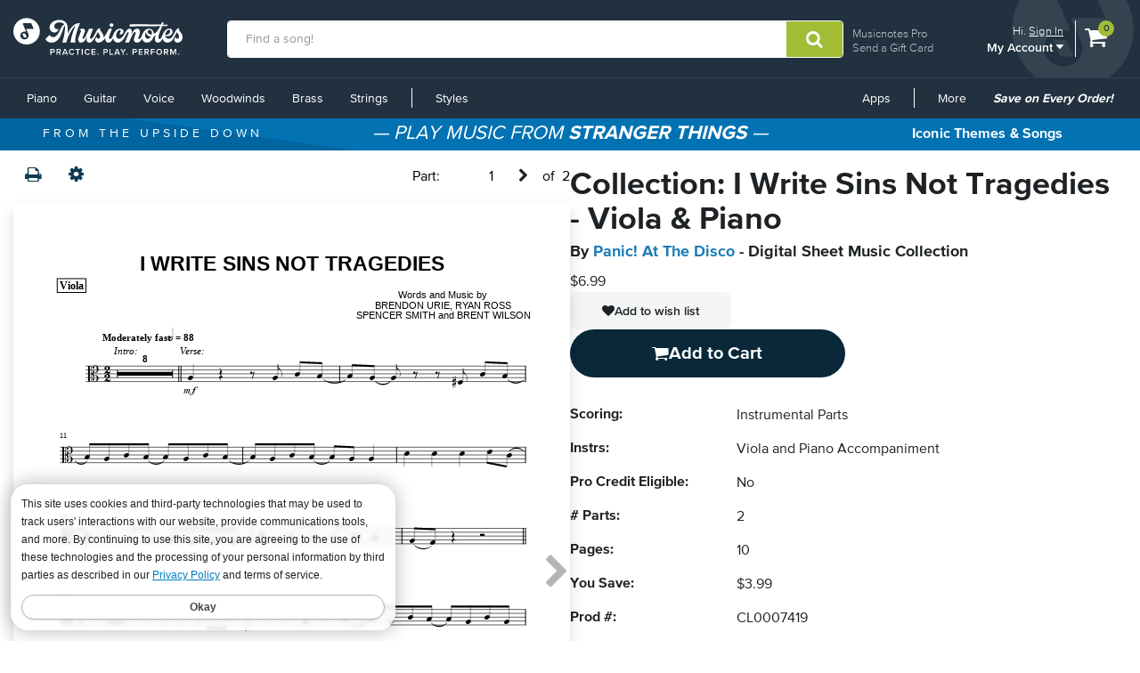

--- FILE ---
content_type: text/html; charset=utf-8
request_url: https://www.musicnotes.com/sheetmusic/col.asp?ppn=CL0007419
body_size: 20455
content:

<!DOCTYPE html>


<html itemscope="" itemtype="http://schema.org/Product" lang="en" class="no-js">
<head>
    <title>Collection: I Write Sins Not Tragedies - Viola &amp; Piano by Panic! At The Disco Sheet Music Collection (Solo &amp; Accompaniment, Instrumental Parts) - Print &amp; Play - SKU: CL0007419</title>
    <link href="https://www.musicnotes.com/collections/panic-at-the-disco/collection-i-write-sins-not-tragedies-viola-piano/CL0007419" rel="canonical" />

    
    <script>
        window.dataLayer = window.dataLayer || [];
        dataLayer.push({
            'adWordsRemarketingParams': { 'ecomm_prodid': 'CL0007419', 'ecomm_pagetype': 'product', 'ecomm_totalvalue': '6.99', 'signed_in': 'false' }
        });
    </script>

    <!-- Start of TrueVault Code Block -->
    <script src='https://polaris.truevaultcdn.com/static/pc/DJ7J5D7NE/staging/polaris.js'></script>
    <!-- End of TrueVault Code Block -->


<script>(function(w,l){ w[l]=w[l]||[];w[l].push({'gtm.start':new Date().getTime(),event:'gtm.js'});})(window, 'dataLayer');</script>


    <meta http-equiv="content-type" content="text/html; charset=UTF-8" />
    <meta name="viewport" content="width=device-width, initial-scale=1" />

<meta property="ProMembershipSku" content="" />
<meta property="ShopperProCreditCount" content="0" />
    <meta name="apple-itunes-app" content="app-id=924050984">

    
    <meta name="description" content="Print and play the Collection: I Write Sins Not Tragedies - Viola &amp; Piano sheet music collection by Panic! At The Disco arranged for Viola and Piano Accompaniment. SKU: CL0007419" />
    <meta name="keywords" content="Sheet Music,Collection: I Write Sins Not Tragedies - Viola &amp; Piano,digital,download,sheetmusic,notation,musicnotes" />

    <meta name="DC.Title" content="Collection: I Write Sins Not Tragedies - Viola &amp; Piano">
                <meta name="DC.Creator.namePersonal" content="Urie, Brendon">
            <meta name="DC.Creator.namePersonal" content="Ross, Ryan">
            <meta name="DC.Creator.namePersonal" content="Smith, Spencer">
            <meta name="DC.Creator.namePersonal" content="Wilson, Brent">
            <meta name="DC.Creator.namePersonal" content="Panic! At The Disco">
                    <meta name="DC.Publisher" content="EMI Music Publishing">
                    <meta name="DC.Subject" content="Punk-Pop">
            <meta name="DC.Subject" content="Emo">
                <meta name="DC.Subject" content="Song">
            <meta name="DC.Subject" content="Solo">
                <meta name="DC.Format" content="Solo &amp; Accompaniment">
            <meta name="DC.Format" content="Instrumental Parts">
    
    <meta name="DC.Creator.nameCorporate" content="Musicnotes, Inc." />
    <meta name="DC.Type" content="sound" />

        <meta name="author" content="Urie, Brendon">
        <meta name="author" content="Ross, Ryan">
        <meta name="author" content="Smith, Spencer">
        <meta name="author" content="Wilson, Brent">
            <meta name="author" content="Panic! at the Disco">
    
    
    <meta itemprop="name" content="Collection: I Write Sins Not Tragedies - Viola &amp; Piano by Panic! At The Disco Sheet Music Collection (Solo &amp; Accompaniment, Instrumental Parts) - Print &amp; Play - SKU: CL0007419">
    <meta itemprop="description" content="Print and play the Collection: I Write Sins Not Tragedies - Viola &amp; Piano sheet music collection by Panic! At The Disco arranged for Viola and Piano Accompaniment. SKU: CL0007419">
    <meta itemprop="productID" content="CL0007419" />
    <div itemprop="offers" itemscope itemtype="https://schema.org/Offer">
        <meta itemprop="priceCurrency" content="USD">
        <meta itemprop="price" content="6.99">
        <link itemprop="availability" href="https://schema.org/InStock">
    </div>
    <meta name="keywords" content="Sheet Music,Collection: I Write Sins Not Tragedies - Viola &amp; Piano,digital,download,sheetmusic,notation,musicnotes" />

    
    <meta name="twitter:card" content="summary">
    <meta name="twitter:site" content="@musicnotes">
    <meta name="twitter:title" content="Collection: I Write Sins Not Tragedies - Viola &amp; Piano">
    <meta name="twitter:description" content="Save More Play More with Sheet Music Collections! Print Collection: I Write Sins Not Tragedies - Viola &amp; Piano arranged for Viola and Piano Accompaniment by Panic! At The Disco at Musicnotes.com.">

    
    <meta property="og:title" content="Collection: I Write Sins Not Tragedies - Viola &amp; Piano" />
    <meta property="og:type" content="product" />
    <meta property="og:url" content="https://www.musicnotes.com/sheetmusic/col.asp?ppn=CL0007419" />
    <meta property="og:description" content="Save More Play More with Sheet Music Collections! Print Collection: I Write Sins Not Tragedies - Viola &amp; Piano arranged for Viola and Piano Accompaniment by Panic! At The Disco at Musicnotes.com." />
    <meta property="og:site_name" content="Musicnotes.com" />

    <link rel="shortcut icon" type="image/ico" href="/favicon.ico" />
    <link href="/css2/font-awesome.min.css?v=1.1.4917.0" rel="stylesheet" />
<script defer="" src="/js3/jquery/3.6.0/jquery.min.js?v=1.1.4917.0"></script><link href="/css3/bootstrap/3.3.7/bootstrap.min.css?v=1.1.4917.0" rel="stylesheet" /><script defer="" src="/css3/bootstrap/3.3.7/bootstrap.min.js?v=1.1.4917.0"></script><script defer="" src="/js2/Musicnotes.Core.min.js?v=1.1.4917.0"></script><link as="font" crossorigin="" href="/fonts/webfonts/341624_4_0.woff2" rel="preload" type="font/woff2" /><link as="font" crossorigin="" href="/fonts/webfonts/341624_1_0.woff2" rel="preload" type="font/woff2" /><link as="font" crossorigin="" href="/fonts/webfonts/341624_2_0.woff2" rel="preload" type="font/woff2" /><link as="font" crossorigin="" href="/fonts/webfonts/341624_3_0.woff2" rel="preload" type="font/woff2" /><link as="font" crossorigin="" href="/fonts/webfonts/341624_0_0.woff2" rel="preload" type="font/woff2" /><link as="font" crossorigin="" href="/fonts/webfonts/prozima-nova-black_0.woff2" rel="preload" type="font/woff2" />
    <link href="/css2/bundles/product-page.min.css?v=1.1.4917.0" rel="stylesheet" />
    <link href="/css2/redesign.min.css?v=1.1.4917.0" rel="stylesheet" />
    
    <link href="/unisondesign/main.min.css?v=1.1.4917.0" rel="stylesheet" type="text/css" />

    
    <link rel="image_src" href="/images/productimages/col/CL0007419.gif" />
    <link rel="scheme.DC" href="http://purl.org/dc/elements/1.1/">

    
<script src="/__ssobj/core.js+ssdomvar.js+generic-adapter.js"></script><script>
var isHumanSSTest = 0;
</script>
<script  type="text/javascript" data-sitespect="true">window.__sscf=window.__sscf||{};</script>
<script  type="text/javascript" data-sitespect="true">
window.__sscf.cf_9149185_8433503 = function() {
if (document.querySelector("#mn-navbar") && document.querySelectorAll('#mn-navbar #left-menu > li:last-of-type ul li.mn-dropdown-header').length >= 4) {
    return true;
}
}
</script>
<script  type="text/javascript" data-sitespect="true">
window.__sscf.cf_9149185  = function() {
document.querySelectorAll("#mn-navbar #left-menu > li:last-of-type ul li.mn-dropdown-header").forEach(function(anchor) {
    if (anchor && anchor.parentElement) {
        anchor.parentElement.setAttribute("ss-nav-styles", anchor.textContent.trim());
    }
});

document.querySelectorAll("#mn-navbar #left-menu > li.mn-dropdown").forEach(function (dropdown) {
    let parentAnchor = dropdown.querySelector("a:first-of-type");
    if (parentAnchor) {
        dropdown.querySelectorAll("ul a").forEach(function (childAnchor) {
            childAnchor.addEventListener("click", function () {
                let ifStyles = "";
                if (/Styles/i.test(parentAnchor.textContent)) {
                    let closestUl = childAnchor.closest("ul");
                    if (closestUl && closestUl.hasAttribute("ss-nav-styles")) {
                        ifStyles = closestUl.getAttribute("ss-nav-styles");
                        if (/(Holiday|Occasion)/i.test(ifStyles)) {
                            //SS.EventTrack.metric("navEvent");
                        }
                    }
                }
                SS.EventTrack.metric("nav" + parentAnchor.textContent + ifStyles);
            });
        });
    }
});

}
</script>

</head>
<body>
<script class="__ss_csf_data"   type="text/javascript" data-sitespect="true">!function(){var s={"timestamps":{"9149185":"1727803693"},"trackdatavariations":[],"metrics":[],"variations":[{"custom":function() {return window.__sscf && window.__sscf.cf_9149185 && window.__sscf.cf_9149185.apply(this);},"css":{},"criteria":[{"ID":"8433503","Pre":null,"PageCategory_ID":null,"script_criterion":function() {return window.__sscf && window.__sscf.cf_9149185_8433503 && window.__sscf.cf_9149185_8433503.apply(this)},"Next":null,"GroupNumber":"1","Type":"Custom"}],"csf_apply_once":"0","id":"9149185","campaign_id":"0","IsMonetateTrackData":false,"attributes":{},"selector":"head"}]};if(window.SS&&SS.Require){SS.Require(function(){if(window.ss_dom_var){window.ss_dom_var.setVariations(s);if(window.ss_dom_var.setMetrics){window.ss_dom_var.setMetrics(s);}}else{window.__ss_variations=s;}});}else{if(window.ss_dom_var){window.ss_dom_var.setVariations(s);if(window.ss_dom_var.setMetrics){window.ss_dom_var.setMetrics(s);}}else{window.__ss_variations=s;}}if(s.control_sv_cv_rp_only){window.__ss_control=true;}}();</script>
    <a href="#body" class="skip-link" id="skip-to-content">Skip to main content</a>
    <!-- Google Tag Manager (noscript) -->
    <!-- End Google Tag Manager (noscript) -->

    

    
<div class="modal" id="versionPickerModal" tabindex="-1" role="dialog"
     
     aria-hidden="true">
    <div class="modal-dialog">
        <div class="modal-content">
            <button type="button" class="close modal-close" data-dismiss="modal" aria-label="Close"><i aria-hidden="true" class="fa fa-close"></i></button>
            <div class="modal-body">
                <iframe id="transpose_iframe" frameborder="0" scrolling="yes"></iframe>
            </div>
        </div>
    </div>
</div>
<div class="modal" id="print-options-dialog" tabindex="-1" role="dialog"
     
     aria-hidden="true">
    <div class="modal-dialog">
        <div class="modal-content">
            <div class="modal-header">
                <button type="button" class="close" data-dismiss="modal">
                    <span aria-hidden="true">×</span>
                </button>
                <h4 class="modal-title" style="text-align: center">Print Options</h4>
            </div>
            <div class="modal-body">

                <form class="form-horizontal">
                    <div class="form-group">
                        <label for="pdPaperSizeType" class="col-sm-5 control-label">Paper Size</label>
                        <div class="col-sm-7">
                            <select id="pdPaperSizeType" class="form-control" required></select>
                        </div>
                    </div>
                    <div class="form-group">
                        <label for="pdMarginType" class="col-sm-5 control-label">Margins</label>
                        <div class="col-sm-7">
                            <select class="form-control" id="pdMarginType">
                                <option value="0">Center</option>
                                <option value="1">To Right</option>
                                <option value="2">To Left</option>
                                <option value="3">Pages: Right-Left</option>
                                <option value="4">Pages: Left-Right</option>
                            </select>
                        </div>
                    </div>
                    <div class="form-group">
                        <label for="pdVerticalMarginType" class="col-sm-5 control-label">Vertical</label>
                        <div class="col-sm-7">
                            <select class="form-control" id="pdVerticalMarginType">
                                <option value="2">On Top</option>
                                <option value="0">Center</option>
                                <option value="1">On Bottom</option>
                            </select>
                        </div>
                    </div>
                    <div class="form-group">
                        <label for="pdVerticalOffsetPoints" class="col-sm-5 control-label">Vertical Adjust</label>
                        <div class="col-sm-7">
                            <input class="form-control" type="number" id="pdVerticalOffsetPoints" min="-300" max="300" />
                        </div>
                    </div>
                    <div class="form-group">
                        <label for="pdMinimumBottomMargin" class="col-sm-5 control-label">Bottom Minimum</label>
                        <div class="col-sm-7">
                            <input class="form-control" type="number" id="pdMinimumBottomMargin" min="0" max="99" />
                        </div>
                    </div>
                </form>
            </div>
            <div class="modal-footer">
                <div class="row">
                    <div class="col-xs-3" style="text-align: left">
                        <input type="button" id="prtBtnPrint" class="btn btn-action" style="width: 80px" value="Print" />
                    </div>
                    <div class="col-xs-9" style="text-align: right">
                        <input type="button" id="prtBtnReset" class="btn btn-default" value="Reset"/>
                        <input type="button" id="prtBtnApply" class="btn btn-default" value="Apply"/>
                        <input type="button" id="prtBtnClose" class="btn btn-default" value="Close"/>
                    </div>
                </div>
            </div>
        </div>
    </div>
</div>

    
<!--NewDesign-->

<header id="header" class="dark-blue hidden-print">
    <div class="container-fluid">
        <div class="watermark">
            <img src="/images2/mn-do.svg?v=2" alt="" width="141" height="179" />
        </div>
        <div class="nav-left">
            <div class="logo-container_redesign">
                <div class="logo-container-sm_redesign" id="sm-screen-logo_redesign">
                    <a href="/" title="Musicnotes.com: Download Sheet Music" id="mnlogo">
                            <img src="/images2/mn-logo.svg?v=4" alt="Musicnotes Logo" class="mnlogo" width="190" height="49" />
                    </a>
                </div>
            </div>
        </div>
        <div class="nav-right">
            <div id="gc-link">
                    <a href="/pro/">Musicnotes Pro</a>
                <a href="/sheetmusic/gift/">Send a Gift Card</a>
            </div>
            <div id="account-block" >
                <div id="top-line">
                    <p>
                        Hi.
                            <a href="/commerce/signin.asp?si=in&amp;rc=1">Sign In</a>
                    </p>
                </div>

                <ul class="mn-nav mn-navbar-nav mn-navbar-right">

                    <li class="mn-dropdown mn-dropdown-hover">
                        <button id="bottom-line" class="account-dd mn-touch-toggle a-hoverable" aria-haspopup="true" aria-expanded="false" tabindex="0" data-mn-toggle-class="open" data-mn-toggle-target="parent" data-mn-toggle-group="nav-links">My Account <i class="fa fa-caret-down" aria-hidden="true"></i></button>
                        <ul class="mn-dropdown-menu my-account">
                            <li class="my-account-dd-header"><a href="/myaccount" id="my-account-header">My Account</a></li>
                            <li><a href="/myaccount">View My Account</a></li>
                            <li><a href="/wishlist">Wish List</a></li>
                            <li><a href="/myaccount/orders">Order History</a></li>
                            <li><a href="/mysheetmusic">Print your sheet music</a></li>
                            <li><a href="/commerce/u.asp">Preferences</a></li>
                            <li><a href="/pro">Musicnotes Pro</a></li>
                            <li><a href="/myaccount/billinginformation">Billing information</a></li>
                                                                                        <li>
                                    <ul class="multi-column">
                                        <li class="col-sm-6 half-li color-li green-li dark">
                                            <a href="/commerce/signin.asp?si=in&amp;rc=1">Sign In</a>
                                        </li>
                                        <li class="col-sm-6 half-li color-li green-li">
                                            <a href="/commerce/signin.asp?si=in&amp;rc=1">Create Account</a>
                                        </li>
                                    </ul>
                                </li>

                        </ul>
                    </li>

                </ul>
            </div>
            <div id="cart-icon">
                <div>
                    <a href="/basket" class="cart">
                        <i class="fa fa-shopping-cart" id="header-cart" aria-hidden="true"></i>
                        <span class="sr-only">View shopping cart containing </span>
                        <span class="cart-count">0</span>
                            <span class="sr-only">items.</span>
                        
                        </a>
                </div>
            </div>
        </div>

        <div class="nav-fill">



    <script>
            SLI = window.SLI || {};
            SLI.searchSubmit = function(event, caller) {
                event.preventDefault ? event.preventDefault() : event.returnValue = false;
                var keyword = '';
                if (caller.nodeName.match(/form/i))

                { keyword = caller.w.value; }
                else

                { return false; }
                keyword = keyword.replace(/^\s+|\s+$/g, '');
                if (keyword == '') { return false; }

                caller.submit();
            }
        </script>

    <form name="searchform1" id="searchform1" action="/search/go" method="get" role="search"  onsubmit="return SLI.searchSubmit(event, this);">
        <div class="input-group">
            <input type="text" id="sli_search_1" name="w" 
                   placeholder="Find a song!" aria-label="Find a song!" class="form-control sli_search_box" autocomplete="off"
                   data-provide="rac" value="">
            <input type="hidden" name="from" value="header"/>
            <span class="input-group-btn">
                <button type="submit" class="btn-search-header" style="cursor: pointer;" aria-label="Submit Search"
                        onclick="return SLI.searchSubmit(event,this.form)">
                    <i class="fa fa-search" aria-hidden="true"></i>
                </button>
            </span>
        </div>
    </form>

        </div>
    </div>
    <div class="sr-only">
        <a href="/accessibility/">
            View our Accessibility Statement or contact us with accessibility-related questions
        </a>
    </div>
</header>

<section id="navigation" class="dark-blue mn-navbar-close-right">
    <div class="container-fluid">

        <nav class="mn-navbar mn-navbar-default">
            <div class="mn-navbar-header">
                <button type="button" class="mn-navbar-toggle" data-mn-toggle-class="open" data-mn-toggle-target="#header, .mn-navbar-toggle">
                    <span class="sr-only">Toggle navigation</span>
                    <span class="icon-bar"></span>
                    <span class="icon-bar"></span>
                    <span class="icon-bar"></span>
                </button>
            </div>
            <div id="mn-navbar" role="navigation" aria-label="Browse By Instrument and Styles">
                <!-- left navigation -->
                <ul class="mn-nav mn-navbar-nav" id="left-menu">
                        <li class="hidden-desk half-li color-li blue-li dark">
                            <a href="/commerce/signin.asp?si=in&amp;rc=1">Sign In</a>
                        </li>
                        <li class="hidden-desk half-li color-li blue-li">
                            <a href="/commerce/signin.asp?si=in&amp;rc=1">Create Account</a>
                        </li>
                    <li class="hidden-desk">
                        <a href="/sheetmusic/gift/custom.asp?intcmp=HeaderNav:GiftCards"><span class="fa fa-gift"></span>&nbsp;&nbsp;Gift Cards</a>
                    </li>
                    <li class="hidden-desk">
                        <a href="https://help.musicnotes.com/"><span class="fa fa-question-circle"></span>&nbsp;&nbsp;Get Support</a>
                    </li>
                    <li class="mn-dropdown mn-dropdown-hover mn-dropdown-left">
                        <button class="mn-touch-toggle-mobile hidden-desk mi" aria-haspopup="true" aria-expanded="false" tabindex="0" data-mn-toggle-class="open" data-mn-toggle-group="nav-links" data-mn-toggle-target="parent">My Account</button>
                        <ul class="mn-dropdown-menu mn-dropdown-menu-left multi-column columns-2">
                            <li class="col-xs-6">

                                <ul class="mn-dropdown-multi-column">
                                    <li class="mn-dropdown-header"><a role="button" href="/myaccount">My Account</a></li>
                                    <li><a href="/myaccount">View my account</a></li>
                                    <li><a href="/wishlist">Wish List</a></li>
                                    <li><a href="/myaccount/orders">Order History</a></li>
                                    <li><a href="/mysheetmusic">Print your sheet music</a></li>
                                    <li><a href="/commerce/u.asp">Preferences</a></li>
                                    <li><a href="/pro">Musicnotes Pro</a></li>
                                    <li><a href="/myaccount/billinginformation">Billing information</a></li>
                                                                    </ul>
                            </li>
                        </ul>

                    </li>
                    <li class="mn-dropdown mn-dropdown-hover mn-dropdown-left">
                        <button class="mn-touch-toggle hidden-phone a-hoverable mi" aria-haspopup="true" aria-expanded="false" tabindex="0" data-mn-toggle-class="open" data-mn-toggle-group="nav-links" data-mn-toggle-target="parent">Piano</button>
                        <button class="mn-touch-toggle-mobile hidden-desk mi" aria-haspopup="true" aria-expanded="false" tabindex="0" data-mn-toggle-class="open" data-mn-toggle-group="nav-links" data-mn-toggle-target="parent">Piano</button>
                        <ul class="mn-dropdown-menu mn-dropdown-menu-left multi-column columns-2">
                            <li class="col-xs-6">

                                <ul class="mn-dropdown-multi-column">
                                    <li class="mn-dropdown-header"><a href="/piano/">Piano</a></li>
                                    <li><a href="/piano/easy/">Easy Piano</a></li>
                                    <li><a href="/piano/beginner-notes/">Beginner Notes</a></li>
                                    <li><a href="/piano/broadway/">Broadway</a></li>
                                    <li><a href="/piano/christian/">Christian</a></li>
                                    <li><a href="/piano/classical/">Classical</a></li>
                                    <li><a href="/piano/country/">Country</a></li>
                                    <li><a href="/landing?qscoring=hymn&isort=bestselling">Hymn</a></li>
                                    <li><a href="/piano/jazz/">Jazz</a></li>
                                    <li><a href="/piano/movietv/">Movie/TV</a></li>
                                    <li><a href="/piano/newage/">New Age</a></li>
                                    <li><a href="/sheet-music/style/pop/instrument/keyboard/piano">Pop</a></li>
                                </ul>
                                <ul class="mn-dropdown-multi-column">
                                    <li class="mn-dropdown-header"><a href="/sheet-music/instrument/keyboard/organ">Organ</a></li>
                                </ul>
                                <ul class="mn-dropdown-multi-column">
                                    <li class="col-xs-12">
                                        <a href="/sheet-music/instrument/keyboard" class="btn btn-default" >View All Keyboard</a>
                                    </li>
                                </ul>
                            </li>
                            <li class="col-xs-6">
                                <a href="https://www.musicnotes.com/search/go?isort=bestselling&lbc=musicnotes&method=and&p=Q&sli_jump=1&ts=custom-v2&uid=815117391&af=inst2%3akeyboard_piano%20inst1%3akeyboard&intcmp=Nav:Piano:solo" class="no-pad">
                                    <picture><source srcset="/s/images/topnav/sections/piano-199.webp?v=1" type="image/webp" /><source srcset="/s/images/topnav/sections/piano-199.jpg?v=1" type="image/jpeg" /><img src="/s/images/topnav/sections/piano-199.jpg?v=1" height="568" width="199" alt="Shop Solo Piano Sheet Music Now" loading="lazy"/></picture>
                                </a>
                            </li>
                        </ul>
                    </li>
                    <li class="mn-dropdown mn-dropdown-hover mn-dropdown-left">
                        <button class="mn-touch-toggle hidden-phone a-hoverable mi" aria-haspopup="true" aria-expanded="false" tabindex="0" data-mn-toggle-class="open" data-mn-toggle-group="nav-links" data-mn-toggle-target="parent">Guitar</button>
                        <button class="mn-touch-toggle-mobile hidden-desk mi" aria-haspopup="true" aria-expanded="false" tabindex="0" data-mn-toggle-class="open" data-mn-toggle-group="nav-links" data-mn-toggle-target="parent" role="button">Guitar</button>
                        <ul class="mn-dropdown-menu multi-column columns-2">
                            <li class="col-xs-6">
                                <ul class="mn-dropdown-multi-column">
                                    <li class="mn-dropdown-header"><a href="/guitartab/">Guitar</a></li>
                                    <li><a href="/landing?qnotation=Easy+Guitar+TAB&isort=bestselling">Easy Tab</a></li>
                                    <li><a href="/sheet-music/style/rock/alternative/instrumentstringsguitar">Alternative</a></li>
                                    <li><a href="/sheet-music/style/blues/instrumentstringsguitar">Blues</a></li>
                                    <li><a href="/sheet-music/style/christian/instrumentstringsguitar">Christian</a></li>
                                    <li><a href="/sheet-music/style/classical/instrumentstringsguitar">Classical</a></li>
                                    <li><a href="/sheet-music/style/country/instrumentstringsguitar">Country</a></li>
                                    <li><a href="/sheet-music/style/folk/instrumentstringsguitar">Folk</a></li>
                                    <li><a href="/sheet-music/style/movie-tv/instrumentstringsguitar">Movie/TV</a></li>
                                    <li><a href="/sheet-music/style/rb/instrument/strings/guitar">R&B</a></li>
                                    <li><a href="/sheet-music/style/rock/instrumentstringsguitar">Rock</a></li>
                                </ul>
                                <ul class="mn-dropdown-multi-column">
                                    <li class="mn-dropdown-header"><a href="/bassguitartab/">Bass Guitar</a></li>
                                    <li><a href="/sheet-music/style/rock/alternative/instrument/strings/guitar/bass-guitar">Alternative</a></li>
                                    <li><a href="/sheet-music/style/blues/instrument/strings/guitar/bass-guitar">Blues</a></li>
                                    <li><a href="/sheet-music/style/rock/funk/instrument/strings/guitar/bass-guitar">Funk</a></li>
                                    <li><a href="/sheet-music/style/rb/instrument/strings/guitar/bass-guitar">R&B</a></li>
                                    <li><a href="/sheet-music/style/rock/instrument/strings/guitar/bass-guitar">Rock</a></li>
                                </ul>
                                <ul class="mn-dropdown-multi-column">
                                    <li class="mn-dropdown-header"><a href="/ukulele/">Ukulele</a></li>
                                </ul>
                            </li>
                            <li class="col-xs-6">
                                <a href="https://www.musicnotes.com/landing?qnotation=Guitar+Tab&qnewness=30&isort=bestselling&intcmp=Nav:Guitar:New" class="no-pad">
                                    <picture><source srcset="/s/images/topnav/sections/guitar-199.webp?v=1" type="image/webp" /><source srcset="/s/images/topnav/sections/guitar-199.jpg?v=1" type="image/jpeg" /><img src="/s/images/topnav/sections/guitar-199.jpg?v=1" height="640" width="199" alt="Shop New Tab Now" loading="lazy"/></picture>
                                </a>
                            </li>
                        </ul>
                    </li>
                    <li class="mn-dropdown mn-dropdown-hover mn-dropdown-left">
                        <button class="mn-touch-toggle hidden-phone a-hoverable mi" aria-haspopup="true" aria-expanded="false" tabindex="0" data-mn-toggle-class="open" data-mn-toggle-group="nav-links" data-mn-toggle-target="parent">Voice</button>
                        <button class="mn-touch-toggle-mobile hidden-desk mi" aria-haspopup="true" aria-expanded="false" tabindex="0" data-mn-toggle-class="open" data-mn-toggle-group="nav-links" data-mn-toggle-target="parent">Voice</button>
                        <ul class="mn-dropdown-menu mn-dropdown-menu-left multi-column columns-2">
                            <li class="col-xs-6">
                                <ul class="mn-dropdown-multi-column">
                                    <li class="mn-dropdown-header"><a href="/voice/solo/">Solo / Singer Pro</a></li>
                                    <li><a href="/audition/">Audition Cuts</a></li>
                                    <li><a href="/landing/go?&isort=bestselling&method=and&view=list&af=genre1:showbroadway&qscoring=Singer%20Pro">Broadway</a></li>
                                    <li><a href="/landing/go?&isort=score&method=and&view=list&af=genre1:christian&qscoring=Singer%20Pro">Christian</a></li>
                                    <li><a href="/landing/go?&isort=score&method=and&view=list&af=genre1:classical&qscoring=Singer%20Pro">Classical</a></li>
                                    <li><a href="/landing/go?&isort=score&method=and&view=list&af=genre1:country&qscoring=Singer%20Pro">Country</a></li>
                                    <li><a href="/landing/go?&isort=score&method=and&view=list&af=genre1:jazz&qscoring=Singer%20Pro">Jazz</a></li>
                                    <li><a href="/landing/go?&isort=score&method=and&view=list&af=genre1:movietv&qscoring=Singer%20Pro">Movie/TV</a></li>
                                    <li><a href="/landing/go?&isort=score&method=and&view=list&af=genre1:pop&qscoring=Singer%20Pro">Pop</a></li>
                                </ul>
                                <ul class="mn-dropdown-multi-column">
                                    <li class="mn-dropdown-header"><a href="/choral/">Choral</a></li>
                                    <li><a href="/sheet-music/style/choral/a-cappella">A Cappella</a></li>
                                    <li><a href="/landing?qscoring=hymn&isort=bestselling">Hymn</a></li>
                                    <li><a href="/sheet-music/instrument/choir/sab-choir">SAB</a></li>
                                    <li><a href="/sheet-music/instrument/choir/satb-choir">SATB</a></li>
                                    <li><a href="/sheet-music/instrument/choir/ssa-choir">SSA</a></li>
                                    <li><a href="/sheet-music/instrument/choir/ssaa-choir">SSAA</a></li>
                                    <li><a href="/sheet-music/instrument/choir/ttbb-choir">TTBB</a></li>
                                    <li><a href="/sheet-music/instrument/choir/2-part-choir">2-Part Choir</a></li>
                                    <li><a href="/sheet-music/instrument/choir/3-part-choir">3-Part Choir</a></li>
                                    <li><a href="/sheet-music/instrument/choir/4-part-choir">4-Part Choir</a></li>
                                </ul>
                            </li>
                            <li class="col-xs-6">
                                <a href="https://www.musicnotes.com/landing?qscoring=Singer+Pro&qstyle=standards&isort=bestselling&intcmp=Nav:Voice:SoloStandards" class="no-pad">
                                    <picture><source srcset="/s/images/topnav/sections/voice-199.webp?v=1" type="image/webp" /><source srcset="/s/images/topnav/sections/voice-199.jpg?v=1" type="image/jpeg" /><img src="/s/images/topnav/sections/voice-199.jpg?v=1" height="700" width="199" alt="Shop Solo Voice Standards Sheet Music Now" loading="lazy"/></picture>
                                </a>
                            </li>
                        </ul>
                    </li>
                    <li class="mn-dropdown mn-dropdown-hover mn-dropdown-left">
                        <button class="mn-touch-toggle hidden-phone a-hoverable mi" aria-haspopup="true" aria-expanded="false" tabindex="0" data-mn-toggle-class="open" data-mn-toggle-group="nav-links" data-mn-toggle-target="parent">Woodwinds</button>
                        <button class="mn-touch-toggle-mobile hidden-desk mi" aria-haspopup="true" aria-expanded="false" tabindex="0" data-mn-toggle-class="open" data-mn-toggle-group="nav-links" data-mn-toggle-target="parent">Woodwinds</button>
                        <ul class="mn-dropdown-menu mn-dropdown-menu-left multi-column columns-3">
                            <li class="col-xs-4">
                                <ul class="mn-dropdown-multi-column">
                                    <li class="mn-dropdown-header"><a href="/flute/">Flute</a></li>
                                    <li><a href="/sheet-music/style/christian/instrument/woodwinds/flute-family/flute">Christian</a></li>
                                    <li><a href="/sheet-music/style/classical/instrument/woodwinds/flute-family/flute">Classical</a></li>
                                    <li><a href="/sheet-music/style/jazz/instrument/woodwinds/flute-family/flute">Jazz</a></li>
                                    <li><a href="/sheet-music/style/movie-tv/instrument/woodwinds/flute-family/flute">Movie/TV</a></li>
                                    <li><a href="/sheet-music/style/new-age/instrument/woodwinds/flute-family/flute">New Age</a></li>
                                    <li><a href="/sheet-music/style/pop/instrument/woodwinds/flute-family/flute">Pop</a></li>
                                </ul>
                                <ul class="mn-dropdown-multi-column">
                                    <li class="mn-dropdown-header"><a href="/clarinet/">Clarinet</a></li>
                                    <li><a href="/sheet-music/style/christian/instrument/woodwinds/clarinet">Christian</a></li>
                                    <li><a href="/sheet-music/style/classical/instrument/woodwinds/clarinet">Classical</a></li>
                                    <li><a href="/sheet-music/style/jazz/instrument/woodwinds/clarinet">Jazz</a></li>
                                    <li><a href="/sheet-music/style/movie-tv/instrument/woodwinds/clarinet">Movie/TV</a></li>
                                    <li><a href="/sheet-music/style/new-age/instrument/woodwinds/clarinet">New Age</a></li>
                                    <li><a href="/sheet-music/style/pop/instrument/woodwinds/clarinet">Pop</a></li>
                                </ul>
                                <ul class="mn-dropdown-multi-column">
                                    <li class="mn-dropdown-header"><a href="/sheet-music/instrument/woodwinds/double-reed/bassoon">Bassoon</a></li>
                                    <li><a href="/sheet-music/style/classical/instrument/woodwinds/double-reed/bassoon">Classical</a></li>
                                    <li><a href="/sheet-music/style/movie-tv/instrument/woodwinds/double-reed/bassoon">Movie/TV</a></li>
                                    <li><a href="/sheet-music/style/pop/instrument/woodwinds/double-reed/bassoon">Pop</a></li>
                                </ul>
                            </li>
                            <li class="col-xs-4">
                                <ul class="mn-dropdown-multi-column">
                                    <li class="mn-dropdown-header"><a href="/saxophone/">Saxophone</a></li>
                                    <li><a href="/sheet-music/style/christian/instrument/woodwinds/saxophone">Christian</a></li>
                                    <li><a href="/sheet-music/style/classical/instrument/woodwinds/saxophone">Classical</a></li>
                                    <li><a href="/sheet-music/style/jazz/instrument/woodwinds/saxophone">Jazz</a></li>
                                    <li><a href="/sheet-music/style/movie-tv/instrument/woodwinds/saxophone">Movie/TV</a></li>
                                    <li><a href="/sheet-music/style/pop/instrument/woodwinds/saxophone">Pop</a></li>
                                </ul>
                                <ul class="mn-dropdown-multi-column">
                                    <li class="mn-dropdown-header"><a href="/sheet-music/instrument/woodwinds/double-reed/oboe">Oboe</a></li>
                                    <li><a href="/sheet-music/style/christian/instrument/woodwinds/double-reed/oboe">Christian</a></li>
                                    <li><a href="/sheet-music/style/classical/instrument/woodwinds/double-reed/oboe">Classical</a></li>
                                    <li><a href="/sheet-music/style/jazz/instrument/woodwinds/double-reed/oboe">Jazz</a></li>
                                    <li><a href="/sheet-music/style/movie-tv/instrument/woodwinds/double-reed/oboe">Movie/TV</a></li>
                                    <li><a href="/sheet-music/style/pop/instrument/woodwinds/double-reed/oboe">Pop</a></li>
                                </ul>
                                <ul class="mn-dropdown-multi-column">
                                    <li class="mn-dropdown-header"><a href="/sheet-music/instrument/woodwinds/flute-family/recorder">Recorder</a></li>
                                </ul>
                            </li>
                            <li class="col-xs-4">
                                <a href="https://www.musicnotes.com/landing/go?isort=bestselling&lbc=musicnotes&method=and&p=Q&qnewness=45&af=inst1%3awoodwinds&intcmp=Nav:Woodwinds:New" class="no-pad">
                                    <picture><source srcset="/s/images/topnav/sections/woodwinds-201.webp?v=1" type="image/webp" /><source srcset="/s/images/topnav/sections/woodwinds-201.jpg?v=1" type="image/jpeg" /><img src="/s/images/topnav/sections/woodwinds-201.jpg?v=1" height="640" width="201" alt="Shop New Woodwind Sheet Music Now" loading="lazy"/></picture>
                                </a>
                            </li>
                        </ul>
                    </li>
                    <li class="mn-dropdown mn-dropdown-hover mn-dropdown-left">
                        <button class="mn-touch-toggle hidden-phone a-hoverable mi" aria-haspopup="true" aria-expanded="false" tabindex="0" data-mn-toggle-class="open" data-mn-toggle-group="nav-links" data-mn-toggle-target="parent">Brass</button>
                        <button class="mn-touch-toggle-mobile hidden-desk mi" aria-haspopup="true" aria-expanded="false" tabindex="0" data-mn-toggle-class="open" data-mn-toggle-group="nav-links" data-mn-toggle-target="parent">Brass</button>
                        <ul class="mn-dropdown-menu mn-dropdown-menu-left multi-column columns-3">
                            <li class="col-xs-4">
                                <ul class="mn-dropdown-multi-column">
                                    <li class="mn-dropdown-header"><a href="/sheet-music/instrument/brass/trumpet-family/trumpet">Trumpet</a></li>
                                    <li><a href="/sheet-music/style/christian/instrument/brass/trumpet-family/trumpet">Christian</a></li>
                                    <li><a href="/sheet-music/style/classical/instrument/brass/trumpet-family/trumpet">Classical</a></li>
                                    <li><a href="/sheet-music/style/jazz/instrument/brass/trumpet-family/trumpet">Jazz</a></li>
                                    <li><a href="/sheet-music/style/movie-tv/instrument/brass/trumpet-family/trumpet">Movie/TV</a></li>
                                    <li><a href="/sheet-music/style/pop/instrument/brass/trumpet-family/trumpet">Pop</a></li>
                                    <li><a href="/sheet-music/style/rock/instrument/brass/trumpet-family/trumpet">Rock</a></li>
                                </ul>
                                <ul class="mn-dropdown-multi-column">
                                    <li class="mn-dropdown-header"><a href="/sheet-music/instrument/brass/trombone">Trombone</a></li>
                                    <li><a href="/sheet-music/style/christian/instrument/brass/trombone">Christian</a></li>
                                    <li><a href="/sheet-music/style/classical/instrument/brass/trombone">Classical</a></li>
                                    <li><a href="/sheet-music/style/jazz/instrument/brass/trombone">Jazz</a></li>
                                    <li><a href="/sheet-music/style/movie-tv/instrument/brass/trombone">Movie/TV</a></li>
                                    <li><a href="/sheet-music/style/pop/instrument/brass/trombone">Pop</a></li>
                                    <li><a href="/sheet-music/style/rock/instrument/brass/trombone">Rock</a></li>
                                </ul>
                                <ul class="mn-dropdown-multi-column">
                                    <li class="mn-dropdown-header"><a href="/sheet-music/instrument/brass/french-horn">French Horn</a></li>
                                    <li><a href="/sheet-music/style/christian/instrument/brass/french-horn">Christian</a></li>
                                    <li><a href="/sheet-music/style/classical/instrument/brass/french-horn">Classical</a></li>
                                    <li><a href="/sheet-music/style/movie-tv/instrument/brass/french-horn">Movie/TV</a></li>
                                    <li><a href="/sheet-music/style/pop/instrument/brass/french-horn">Pop</a></li>
                                    <li><a href="/sheet-music/style/rock/instrument/brass/french-horn">Rock</a></li>
                                </ul>
                            </li>
                            <li class="col-xs-4">
                                <ul class="mn-dropdown-multi-column">
                                    <li class="mn-dropdown-header"><a href="/sheet-music/instrument/brass/baritone-horn">Baritone Horn</a></li>
                                    <li><a href="/sheet-music/style/christian/instrument/brass/baritone-horn">Christian</a></li>
                                    <li><a href="/sheet-music/style/classical/instrument/brass/baritone-horn">Classical</a></li>
                                    <li><a href="/sheet-music/style/movie-tv/instrument/brass/baritone-horn">Movie/TV</a></li>
                                    <li><a href="/sheet-music/style/pop/instrument/brass/baritone-horn">Pop</a></li>
                                    <li><a href="/sheet-music/style/rock/instrument/brass/baritone-horn">Rock</a></li>
                                </ul>
                                <ul class="mn-dropdown-multi-column">
                                    <li class="mn-dropdown-header"><a href="/sheet-music/instrument/brass/tuba">Tuba</a></li>
                                    <li><a href="/sheet-music/style/christian/instrument/brass/tuba">Christian</a></li>
                                    <li><a href="/sheet-music/style/classical/instrument/brass/tuba">Classical</a></li>
                                    <li><a href="/sheet-music/style/pop/instrument/brass/tuba">Pop</a></li>
                                    <li><a href="/sheet-music/style/rock/instrument/brass/tuba">Rock</a></li>
                                </ul>
                                <ul class="mn-dropdown-multi-column">
                                    <li class="col-xs-12">
                                        <a href="/sheet-music/instrument/brass" class="btn btn-default" role="button">Browse All Brass</a>
                                    </li>
                                </ul>
                            </li>
                            <li class="col-xs-4">
                                <a href="https://www.musicnotes.com/landing/go?isort=bestselling&lbc=musicnotes&method=and&p=Q&qnewness=45&af=inst1%3abrass&intcmp=Nav:Brass:New" class="no-pad">
                                    <picture><source srcset="/s/images/topnav/sections/brass-201.webp?v=1" type="image/webp" /><source srcset="/s/images/topnav/sections/brass-201.jpg?v=1" type="image/jpeg" /><img src="/s/images/topnav/sections/brass-201.jpg?v=1" height="701" width="201" alt="Shop New Brass Sheet Music Now" loading="lazy"/></picture>
                                </a>
                            </li>
                        </ul>
                    </li>
                    <li class="mn-dropdown mn-dropdown-hover mn-dropdown-left">
                        <button class="mn-touch-toggle hidden-phone a-hoverable mi" aria-haspopup="true" aria-expanded="false" tabindex="0" data-mn-toggle-class="open" data-mn-toggle-group="nav-links" data-mn-toggle-target="parent">Strings</button>
                        <button class="mn-touch-toggle-mobile hidden-desk mi" aria-haspopup="true" aria-expanded="false" tabindex="0" data-mn-toggle-class="open" data-mn-toggle-group="nav-links" data-mn-toggle-target="parent">Strings</button>
                        <ul class="mn-dropdown-menu mn-dropdown-menu-left multi-column columns-3">
                            <li class="col-xs-4">
                                <ul class="mn-dropdown-multi-column">
                                    <li class="mn-dropdown-header"><a href="/sheet-music/instrument/strings/violin-family/violin">Violin</a></li>
                                    <li><a href="/sheet-music/style/christian/instrument/strings/violin-family/violin">Christian</a></li>
                                    <li><a href="/sheet-music/style/classical/instrument/strings/violin-family/violin">Classical</a></li>
                                    <li><a href="/sheet-music/style/country/instrument/strings/violin-family/violin">Country</a></li>
                                    <li><a href="/sheet-music/style/jazz/instrument/strings/violin-family/violin">Jazz</a></li>
                                    <li><a href="/sheet-music/style/movie-tv/instrument/strings/violin-family/violin">Movie/TV</a></li>
                                    <li><a href="/sheet-music/style/new-age/instrument/strings/violin-family/violin">New Age</a></li>
                                    <li><a href="/sheet-music/style/pop/instrument/strings/violin-family/violin">Pop</a></li>
                                    <li><a href="/sheet-music/style/rock/instrument/strings/violin-family/violin">Rock</a></li>
                                </ul>
                                <ul class="mn-dropdown-multi-column">
                                    <li class="mn-dropdown-header"><a href="/sheet-music/instrument/strings/violin-family/cello">Cello</a></li>
                                    <li><a href="/sheet-music/style/christian/instrument/strings/violin-family/cello">Christian</a></li>
                                    <li><a href="/sheet-music/style/classical/instrument/strings/violin-family/cello">Classical</a></li>
                                    <li><a href="/sheet-music/style/jazz/instrument/strings/violin-family/cello">Jazz</a></li>
                                    <li><a href="/sheet-music/style/movie-tv/instrument/strings/violin-family/cello">Movie/TV</a></li>
                                    <li><a href="/sheet-music/style/new-age/instrument/strings/violin-family/cello">New Age</a></li>
                                    <li><a href="/sheet-music/style/pop/instrument/strings/violin-family/cello">Pop</a></li>
                                    <li><a href="/sheet-music/style/rock/instrument/strings/violin-family/cello">Rock</a></li>
                                </ul>
                            </li>
                            <li class="col-xs-4">
                                <ul class="mn-dropdown-multi-column">
                                    <li class="mn-dropdown-header"><a href="/sheet-music/instrument/strings/violin-family/viola">Viola</a></li>
                                    <li><a href="/sheet-music/style/christian/instrument/strings/violin-family/viola">Christian</a></li>
                                    <li><a href="/sheet-music/style/classical/instrument/strings/violin-family/viola">Classical</a></li>
                                    <li><a href="/sheet-music/style/jazz/instrument/strings/violin-family/viola">Jazz</a></li>
                                    <li><a href="/sheet-music/style/movie-tv/instrument/strings/violin-family/viola">Movie/TV</a></li>
                                    <li><a href="/sheet-music/style/pop/instrument/strings/violin-family/viola">Pop</a></li>
                                </ul>
                                <ul class="mn-dropdown-multi-column">
                                    <li class="mn-dropdown-header"><a href="/sheet-music/instrument/strings/violin-family/double-bass">Double Bass</a></li>
                                    <li><a href="/sheet-music/style/christian/instrument/strings/violin-family/double-bass">Christian</a></li>
                                    <li><a href="/sheet-music/style/classical/instrument/strings/violin-family/double-bass">Classical</a></li>
                                    <li><a href="/sheet-music/style/jazz/instrument/strings/violin-family/double-bass">Jazz</a></li>
                                    <li><a href="/sheet-music/style/movie-tv/instrument/strings/violin-family/double-bass">Movie/TV</a></li>
                                    <li><a href="/sheet-music/style/pop/instrument/strings/violin-family/double-bass">Pop</a></li>
                                    <li><a href="/sheet-music/style/rock/instrument/strings/violin-family/double-bass">Rock</a></li>
                                </ul>
                                <ul class="mn-dropdown-multi-column">
                                    <li class="mn-dropdown-header"><a href="/sheet-music/instrument/strings/violin-family/fiddle">Fiddle</a></li>
                                </ul>
                                <ul class="mn-dropdown-multi-column">
                                    <li class="col-xs-12">
                                        <a href="/sheet-music/instrument/strings/violin-family" class="btn btn-default" role="button">Browse All Strings</a>
                                    </li>
                                </ul>
                            </li>
                            <li class="col-xs-4">
                                <a href="https://www.musicnotes.com/landing/go?isort=bestselling&lbc=musicnotes&method=and&p=Q&qnewness=45&af=inst2%3astrings_violinfamily%20inst1%3astrings&intcmp=Nav:Strings:New" class="no-pad">
                                    <picture><source srcset="/s/images/topnav/sections/strings-201.webp?v=1" type="image/webp" /><source srcset="/s/images/topnav/sections/strings-201.jpg?v=1" type="image/jpeg" /><img src="/s/images/topnav/sections/strings-201.jpg?v=1" height="620" width="201" alt="Shop New Strings Sheet Music Now" loading="lazy"/></picture>
                                </a>
                            </li>
                        </ul>
                    </li>
                    <li class="mn-navbar-divider" aria-hidden="true">
                    </li>
                    <li class="mn-dropdown mn-dropdown-hover">
                        <button class="mn-touch-toggle hidden-phone a-hoverable mi" aria-haspopup="true" aria-expanded="false" tabindex="0" data-mn-toggle-class="open" data-mn-toggle-group="nav-links" data-mn-toggle-target="parent">Styles</button>
                        <button class="mn-touch-toggle-mobile hidden-desk mi" aria-haspopup="true" aria-expanded="false" tabindex="0" data-mn-toggle-class="open" data-mn-toggle-group="nav-links" data-mn-toggle-target="parent">Styles</button>
                        <ul class="mn-dropdown-menu multi-column columns-2">
                            <li class="col-xs-5">
                                <ul class="mn-dropdown-multi-column">
                                    <li class="mn-dropdown-header"><a href="/genre/">Genre</a></li>
                                    <li><a href="/sheet-music/style/show-broadway">Broadway</a></li>
                                    <li><a href="/sheet-music/style/blues">Blues</a></li>
                                    <li><a href="/sheet-music/style/christian">Christian</a></li>
                                    <li><a href="/sheet-music/style/classical">Classical</a></li>
                                    <li><a href="/sheet-music/style/country">Country</a></li>
                                    <li><a href="/sheet-music/style/folk">Folk</a></li>
                                    <li><a href="/landing?qscoring=hymn&isort=bestselling">Hymn</a></li>
                                    <li><a href="/sheet-music/style/jazz">Jazz</a></li>
                                    <li><a href="/sheet-music/style/movie-tv">Movie/TV</a></li>
                                    <li><a href="/sheet-music/style/new-age">New Age</a></li>
                                    <li><a href="/sheet-music/style/pop">Pop</a></li>
                                    <li><a href="/sheet-music/style/rock">Rock</a></li>
                                </ul>
                                <ul class="mn-dropdown-multi-column">
                                    <li class="mn-dropdown-header"><a href="/occasion/">Occasion</a></li>
                                    <li><a href="/sheet-music/style/holiday-and-special-occasion/birthday">Birthday</a></li>
                                    <li><a href="/sheet-music/style/holiday-and-special-occasion/funeral">Funeral/Memorial</a></li>
                                    <li><a href="/sheet-music/style/holiday-and-special-occasion/graduation">Graduation</a></li>
                                    <li><a href="/wedding-sheet-music/">Wedding</a></li>
                                </ul>
                            </li>
                            <li class="col-xs-7 col-accent">
                                <ul class="mn-dropdown-multi-column">
                                    <li class="mn-dropdown-header"><a href="/holiday/">Holiday</a></li>
                                    <li><a href="/christmas-sheet-music/">Christmas</a></li>
                                    <li><a href="/easter-sheet-music/">Easter</a></li>
                                    <li><a href="/sheet-music/style/holiday-and-special-occasion/fathers-day">Father's Day</a></li>
                                    <li><a href="/halloween-sheet-music/">Halloween</a></li>
                                    <li><a href="/hanukkah-sheet-music/">Hanukkah</a></li>
                                    <li><a href="/sheet-music/style/holiday-and-special-occasion/mothers-day">Mother's Day</a></li>
                                    <li><a href="/patriotic-sheet-music/">Patriotic</a></li>
                                    <li><a href="/irish-sheet-music/">St. Patrick's Day</a></li>
                                </ul>
                                <ul class="mn-dropdown-multi-column">
                                    <li class="mn-dropdown-header"><a href="/decade/">Decade</a></li>
                                    <li><a href="/sheet-music/decade/2000s">2000</a></li>
                                    <li><a href="/sheet-music/decade/1990s">1990</a></li>
                                    <li><a href="/sheet-music/decade/1980s">1980</a></li>
                                    <li><a href="/sheet-music/decade/1970s">1970</a></li>
                                    <li><a href="/sheet-music/decade/1960s">1960</a></li>
                                    <li><a href="/sheet-music/decade/1950s">1950</a></li>
                                </ul>
                            </li>
                        </ul>
                    </li>
                </ul>
                <!-- right navigation -->
                <ul class="mn-nav mn-navbar-nav mn-navbar-right mn-nav-secondary" id="right-menu">
                    <li class="mn-dropdown mn-dropdown-hover">
                        <button class="mn-touch-toggle hidden-phone a-hoverable mi" aria-haspopup="true" aria-expanded="false" tabindex="0" data-mn-toggle-class="open" data-mn-toggle-group="nav-links" data-mn-toggle-target="parent">Apps</button>
                        <button class="mn-touch-toggle-mobile hidden-desk mi" aria-haspopup="true" aria-expanded="false" tabindex="0" data-mn-toggle-class="open" data-mn-toggle-group="nav-links" data-mn-toggle-target="parent">Apps</button>
                        <ul class="mn-dropdown-menu">
                            <li><a href="/apps/ios/">iOS</a></li>
                            <li><a href="/apps/android/">Android</a></li>
                            <li><a href="/apps/mac/">Mac</a></li>
                            <li><a href="/apps/windows/">Windows</a></li>
                            <li><a href="/app/">Web</a></li>
                        </ul>
                    </li>
                    <li class="mn-navbar-divider" aria-hidden="true"></li>
                    <li class="mn-dropdown mn-dropdown-hover">
                        <button id="more-link" class="mn-touch-toggle hidden-phone a-hoverable mi" aria-haspopup="true" aria-expanded="false" tabindex="0" data-mn-toggle-class="open" data-mn-toggle-group="nav-links" data-mn-toggle-target="parent">More<span class="sr-only"> Common Links</span></button>
                        <button id="more-link-mobile" class="mn-touch-toggle-mobile hidden-desk mi" aria-haspopup="true" aria-expanded="false" tabindex="0" data-mn-toggle-class="open" data-mn-toggle-group="nav-links" data-mn-toggle-target="parent">More<span class="sr-only"> Common Links</span></button>
                        <ul class="mn-dropdown-menu">
                            <li><a href="/about/">About</a></li>
                            <li>
                                    <a href="/pro/">Musicnotes Pro</a>
                            </li>
                            <li><a href="/features/promo/sale/">Sales and Promotions</a></li>
                            <li><a href="/free/">Free Sheet Music</a></li>
                            <li><a href="/signatureartists/">SIGNATURE ARTIST&reg;</a></li>
                            <li><a href="/blog/">The Musicnotes Blog</a></li>
                            <li><a href="/marketplace/">Marketplace</a></li>
                            <li><a href="/competition/">Competition</a></li>
                        </ul>
                    </li>
                    <li class="mn-nav-promo mn-dropdown mn-dropdown-hover">
                        <button class="mn-touch-toggle hidden-phone a-hoverable mi" aria-haspopup="true" aria-expanded="false" tabindex="0" data-mn-toggle-class="open" data-mn-toggle-group="nav-links" data-mn-toggle-target="parent"><i><strong>Save on Every Order!</strong></i></button>
                        <button class="mn-touch-toggle-mobile hidden-desk mi" aria-haspopup="true" aria-expanded="false" tabindex="0" data-mn-toggle-class="open" data-mn-toggle-group="nav-links" data-mn-toggle-target="parent"><i><strong>Save on Every Order!</strong></i></button>
                        <div class="row light-gray mn-dropdown-menu multi-column columns-2">
                            <div class="col-xs-3">
                                <div class="large-promo-text">
                                    Save 25%
                                </div>
                            </div>
                            <div class="col-xs-9">
                                <div class="row">
                                    <div class="col-xs-12">
                                        <div class="top-line">
                                            Musicnotes Pro Premium
                                        </div>
                                    </div>
                                    <div class="col-xs-12">
                                        <div class="promo-snippet">
                                            OVER 100 TITLES PER YEAR
                                        </div>
                                    </div>
                                    <div class="col-xs-12">
                                        <div class="promo-summary">
                                            Become a Musicnotes Pro - Premium member today and receive over 100 titles per year plus take 25% off all digital sheet music purchases and get PDFs included with every song!
                                        </div>
                                    </div>
                                    <div class="col-xs-12">
                                        <div class="bottom-line">

                                            <a href="/pro/">
                                                Join Now >
                                            </a>


                                        </div>
                                    </div>
                                </div>
                            </div>
                        </div>
                    </li>
                </ul>
            </div>
        </nav>
    </div>
</section>
<div class="mn-site-overlay mn-touch-toggle-mobile" data-mn-toggle-class="open" data-mn-toggle-group="nav-links" data-mn-toggle-target="parent"></div>


<section id="top-promo-bar">
    <a style="color:white;" href="http://www.musicnotes.com/sheet-music/show/stranger-things">
        <div class="content-wrapper container-fluid">

            <div class="col-sm-3 side-promo left" style="color:white;">
                From the Upside Down
            </div>

            <div id="deal-header" class="col-sm-6 center-promo" style="color:white;">
                Play Music from <strong>Stranger Things</strong>
            </div>

            <div class="col-sm-3 side-promo right" style="color:white;">
                <p style="color:white;font-weight:bold;" id="demo">
                    Iconic Themes & Songs
                </p>
            </div>

        </div>
    </a>
</section>


    

    
    <!-- Added section around the body. Will eventually remove when all pages use sections -->
    <section class="clearfix" id="body" tabindex="-1">
        

<section id="product-top-fold">
    <div class="content-wrapper container-fluid">
        <div class="flex-container">
            <div class="product-preview-column">
                <form name="printsForm" action="/commerce/basket.asp" method="post" class="mobile-price-area" id="priceDisplayPrintsFormMobile">

    <div class="mobile-price-container">

        <div style="margin: 0; font-size: 25px; font-weight: 700; line-height: 1.1;">
            <span class="prod-price" id="prod-price-mobile">
                Buy Collection: I Write Sins Not Tragedies - Viola &amp; Piano for $6.99!
            </span>
        </div>


        <input type="hidden" name="add" value="CL0007419" id="addtocartform-skus-mobile">

            <button type="submit" id="addToCartBtnMobile" class="mn-btn-action-cart">
                <i class="fa fa-shopping-cart"></i>
                <span>Add to Cart</span>
            </button>

    </div>
</form>
    <div class="row" id="svgplayer">

<div class="collectionPrintRowControls controls">


    <div>
            <a type="button" href="#" id="print-sample" class="btn" aria-label="Print sample">
                <i class="fa fa-print"></i>
            </a>
            <a type="button" href="#" id="showPrintOptions" class="btn" aria-label="Print settings">
                <i class="fa fa-gear"></i>
            </a>
    </div>
    <div>
        <div id="pageControls" class="modal-controls colPageControls">
            <span><span id="coltype">Part</span>:</span>
            <span id="left" style="display: inline-block; visibility: hidden">
                <i class="fa fa-chevron-left"></i>
            </span>
            <input id="mBedPageNo" type="text" size="3" value="1" />
            <span id="right">
                <i class="fa fa-chevron-right"></i>
            </span>
            <span>of &nbsp2</span>
        </div>
    </div>
</div>
<div class="svg-product-display">
    
    <svg id="productSvg" class="playbackCanvas playbackCanvasCollection"></svg>
    

    <div id="embeddedArrowWrapper">
        <div id="previewPageLeft">
            <i class="fa fa-chevron-left"></i>
        </div>
        <div id="previewPageRight" class="scrollspace">
            <i class="fa fa-chevron-right"></i>
        </div>
    </div>
        <iframe id="invisible" name="invisible" style="visibility: hidden; margin: 0; padding: 0; border: none; height: 1px;" src="/get/pagePrintMwin.html?v=1.1"></iframe>
</div>
    </div>

            </div>
            <div class="product-side-bar">
<div class="product-title-wrapper-row">
    <div>
        <div id="product-title-wrapper">
            <h1 class="h1 bold-face mb-0">
                Collection: I Write Sins Not Tragedies - Viola &amp; Piano
            </h1>
            <span class="product-title-byline mb-10">
                By

        <a href="/sheet-music/artist/panic!-at-the-disco">Panic! At The Disco</a>

                - Digital Sheet Music Collection

            </span>
        </div>
    </div>
    
    <div class="rating-container">
        <div class="product-rating" data-sku="CL0007419" data-title="Collection: I Write Sins Not Tragedies - Viola &amp; Piano" data-sku-rating="0"></div>
    </div>
</div>



    <div id="sidebar-wrapper">
        <div class="price-info">






<input type="hidden" name="addLinked" value="" id="addLinkedInput" />
<input type="hidden" id="productSkus" value="CL0007419" data-external-sku="" data-video-lesson-sku="" data-pdf-sku="" />

<div class="pricing-included-items">

        <div>
                    <div class="product-price">
                        <p class=" price-text">
                            <span class="prod-price" id="prod-price"
                                  data-is-alternative-price="False"
                                  data-active-alternative-price-segment-ids="0">$6.99&nbsp;</span>
                                                                </p>
                            </div>
                        <div class="included-prints">

                            
                            <span></span>
                                <input id="prints" name="prints" value="1" type="hidden" />
                        </div>
        </div>


            <input type="hidden" name="add" value="CL0007419" id="addtocartform-skus" data-external-sku="" data-video-lesson-sku="" />
</div>

<div class="options-container">
    
            <a href="/wishlist?add=CL0007419" id="wishlist-btn" class="btn btn-wishlist">
                <i class="fa fa-heart"></i>
                <span>Add to wish list</span>
            </a>
        </div>





<div class="desktopDisplayOnly productPageButtonContainer">

    <div class="layout-container">
                <button type="submit" id="addToCart" class="mn-btn-action-cart"><i class="fa fa-shopping-cart"></i><span>Add to Cart</span></button>

                <div class="productPageButton" name="qcoContainer" style="display: none">
                    <button type="submit" name="useQCO" id="useQCO" value=" " class="mn-buynow-action">Buy Now</button>
                </div>
    </div>
</div>

<div class="mobileDisplayOnly productPageButtonContainer">
    <div class="layout-container">
            <button type="submit" id="addToCartBtnMobile2" class="mn-btn-action-cart mobile-hidden"><i class="fa fa-shopping-cart"></i>Add to Cart</button>



            <div name="qcoContainer" style="display: none" class="mobile-button-container">
                <button type="submit" name="useQCO" id="useQCO" value=" " class="mn-buynow-action">Buy Now</button>
            </div>

    </div>
</div>

    <div class="product-action-buttons2">
        
            <input type="hidden" name="add" value="CL0007419" id="addtocartform-skus" data-external-sku="" data-video-lesson-sku="" />

            <button type="submit" id="addToCartBtn" class="add-to-cart btn btn-atc-us mobile-hidden">
                Add to Cart&nbsp;&nbsp;
                    <i class="fa fa-arrow-right">2</i>
            </button>
    </div>


        </div>


        <div id="zuus-container">
            <p id="zuus-blurb">Related Video</p>
        </div>

        <div class="sidebar-title">

        </div>

        <div class="quick-details-wrapper">
<!--

<div>
    <h3 class="qd-label">Scoring:</h3>
    <span class="qd-info">Instrumental Parts</span>
</div>


<div>
    <h3 class="qd-label">Instrs:</h3>
    <span class="qd-info">Viola and Piano Accompaniment</span>
</div>


<div>
    <h3 class="qd-label"># Parts:</h3>
    <span class="qd-info">2</span>
</div>


<div>
    <h3 class="qd-label">Pages:</h3>
    <span class="qd-info">10</span>
</div>


    <div>
        <h3 class="qd-label">You Save:</h3>
        <span class="qd-info">$3.99</span>
    </div>
    <div>
        <h3 class="qd-label">Prod #:</h3>
        <span class="qd-info">CL0007419</span>
    </div>

    
    <div>
        <span class="details-link fulldetails"><a href="#ProductDetails">View Full Product Details</a></span>
    </div>
-->



<div class="table-bordered table-responsive">
    <table class="table quick-details-table">
        <tbody>
            
            <tr>
                <th scope="row" class="qd-label">
                    <div>Scoring:</div>
                </th>
                <td>
                    <span class="qd-info">Instrumental Parts</span>
                </td>
            </tr>
            
            <tr>
                <th scope="row" class="qd-label">
                    <div>Instrs:</div>
                </th>
                <td>
                    <span class="qd-info">Viola and Piano Accompaniment</span>
                </td>
            </tr>

            
            <tr>
                <th scope="row" class="qd-label">
                    <div>Pro Credit Eligible:</div>
                </th>
                <td>
                    <span class="qd-info">No</span>
                </td>
            </tr>

            
            <tr>
                <th scope="row" class="qd-label">
                    <div># Parts:</div>
                </th>
                <td>
                    <span class="qd-info">2</span>
                </td>
            </tr>
            
            <tr>
                <th scope="row" class="qd-label">
                    <div>Pages:</div>
                </th>
                <td>
                    <span class="qd-info">10</span>
                </td>
            </tr>
            
                <tr>
                    <th scope="row" class="qd-label">
                        <div>You Save:</div>
                    </th>
                    <td>
                        <span class="qd-info">$3.99</span>
                    </td>
                </tr>
            <tr>
                <th scope="row" class="qd-label">
                    <div>Prod #:</div>
                </th>
                <td>
                    <span class="qd-info">CL0007419</span>
                </td>
            </tr>

        </tbody>
    </table>
</div>
        </div>

<h3 class="all-songs-description">
    The following <span style="text-transform: lowercase;">Parts</span> are included in this collection
</h3>

<div class="details-link all-songs-list">
        <a href="/sheetmusic/mtd.asp?ppn=MN0155810">I Write Sins Not Tragedies - Viola</a>
        <a href="/sheetmusic/mtd.asp?ppn=MN0155804">I Write Sins Not Tragedies - Piano Accompaniment</a>
    </div>    </div>


            </div>
        </div>
    </div>
</section>

<section class="light-gray">
    <div class="container-fluid">
        <div>
            <div>
                <div data-rfkid="rfkid_31"></div>
            </div>
        </div>
    </div>
</section>

<section>
    <div class="container-fluid apps-ad-banner-container">
<div class="apps-ad-banner">
    <div class="main-content">
        <img class="logo" src="/images2/mn-logo-white-notag.svg?v=4" alt="Musicnotes Logo Component" />
        <span class="title">Get the free app!</span>
        <span class="description">Discover powerful playback and practice tools in the FREE&nbsp;Musicnotes&nbsp;mobile&nbsp;app.</span>
        <a target="_blank" href="/apps-redirect?source=product" class="mn-btn-action button" id="app-upsell-add">
            <span>Download Now</span>
        </a>
    </div>
    <div class="qr-container">
        <a target="_blank" href="/apps-redirect?source=product" aria-label="Musicnotes app QR code">
            <div class="img-responsive qr-code-img">
                <canvas class="qr-canvas"></canvas>
            </div>
        </a>
    </div>
</div>
    </div>
</section>

<section id="information-tabs">
    <div class="content-wrapper container-fluid">
        <div>
            <div>

<div id="social">
    <div>
        <h2 class="product-info-heading">
            About this product
        </h2>
            <div class="product-info-byline">Collection: I Write Sins Not Tragedies - Viola &amp; Piano by Panic! At The Disco - Digital Sheet Music Collection
            </div>
    </div>
    <div>
        <div class="social-share-desktop">
<div class="wishlist-social-wrapper">
    <div class="a2a_kit a2a_kit_size_32 a2a_default_style" style="margin-top: 15px">
        <a class="a2a_button_email"></a>
        <a class="a2a_button_facebook"></a>
        <a class="a2a_button_x"></a>
        <a class="a2a_button_pinterest"></a>
    </div>
</div>


<script async src="https://static.addtoany.com/menu/page.js"></script>
        </div>
    </div>
</div>

<div id="ProductDetails" class="product-info-wrapper">

    
<section id="product-information">

    <div id="product-info-tabs" class="product-info-tabs">
        <div role="tabpanel">
            <ul class="nav nav-tabs" role="tablist" id="info-tab">
                <li role="presentation"
                    class="active"><a href="#atAGlanceContent" aria-controls="glance" role="tab" data-toggle="tab">At a Glance</a></li>
                <li role="presentation"><a href="#moreInfoContent" aria-controls="more info" role="tab" data-toggle="tab">More Info</a></li>
                <li role="presentation"><a href="#songTabContent" id="songTab" aria-controls="songs" role="tab" data-toggle="tab">Part List</a></li>
            </ul>
            <div class="tab-content">
                <div role="tabpanel" class="tab-pane active" id="atAGlanceContent">

<div id="ProductBlurb" class="row">
    <div class="col-sm-12">

            <span class="h5">
                This set of parts includes <strong>2</strong> products,
                totalling <strong>10</strong> pages, delivered instantly as <strong>digital sheet music</strong>.<br /><br />
                Purchased separately, these Parts would cost $10.98.
                So by purchasing this collection, <strong>you are saving $3.99</strong>!
            </span>

        <ul>
        </ul>
                    </div>
</div>

<div class="info-table">
    <table class="table table-striped">
        <tbody>
            <tr>
                <th scope="row" class="glance-label">
                    <div>Title:</div>
                </th>
                <td class="glance-info" colspan="2">
                    <p>Collection: I Write Sins Not Tragedies - Viola &amp; Piano</p>
                </td>
            </tr>
            <tr>
                <th scope="row" class="glance-label">
                    <div>By:</div>
                </th>
                <td class="glance-info" colspan="2">
                    <p>
        <a href="/sheet-music/artist/panic!-at-the-disco">Panic! At The Disco</a>
                    </p>
                </td>
            </tr>
                <tr>
                    <th scope="row" class="glance-label">
                        <div>Instruments:</div>
                    </th>
                    <td class="glance-info" colspan="2">
                        <p>Viola and Piano Accompaniment</p>
                    </td>
                </tr>
                            <tr>
                    <th scope="row" class="glance-label">
                        <div>Scorings:</div>
                    </th>
                    <td class="glance-info" colspan="2">
                            <p>Solo &amp; Accompaniment</p>
                            <p>Instrumental Parts</p>
                    </td>
                </tr>
                            <tr>
        <th scope="row" class="glance-label">
            <div>Product Type:</div>
        </th>
        <td class="product-type">
            <div class="btn btn-mn-type collection_type" data-toggle="popover" data-trigger="focus" tabindex="0">
                <picture><source srcset="/s/images/universal-icons/collection-29.webp?v=1, /s/images/universal-icons/collection-58.webp?v=1 2x" type="image/webp" /><source srcset="/s/images/universal-icons/collection-29.png?v=1, /s/images/universal-icons/collection-58.png?v=1 2x" type="image/png" /><img src="/s/images/universal-icons/collection-29.png?v=1" height="25" width="29" alt="Musicnotes Collection" loading="lazy"/></picture>
            </div>
        </td>
        <td class="glance-info product-type-text">
            <p>Musicnotes Collection</p>
        </td>
    </tr>

            <tr>
                <th scope="row" class="glance-label">
                    <div>Product #:</div>
                </th>
                <td class="glance-info" colspan="2">
                    <p>CL0007419</p>
                </td>
            </tr>
            <tr>
                <th scope="row" class="glance-label">
                    <div>Price:</div>
                </th>
                <td class="glance-info" colspan="2">
                    <div>
                        <span>
                            $6.99
                        </span>
                        <div>
                            <small>

                                
                                <span></span>
                            </small>
                        </div>
                    </div>
                </td>
            </tr>
            <tr>
                <th scope="row" class="glance-label">
                    <div>Number of Pages:</div>
                </th>
                <td class="glance-info" colspan="2">
                    <p>10</p>
                </td>
            </tr>

                                </tbody>
    </table>
    <span style="display: none;" aria-hidden="true" itemprop="brand" itemscope itemtype="http://schema.org/Brand">
        <meta itemprop="logo" content="https://www.musicnotes.com/images2/default-share.jpg" />
        <meta itemprop="name" content="Musicnotes" />
    </span>
</div>

                </div>
                <div role="tabpanel" class="tab-pane" id="moreInfoContent">
<div class="row">
    <div class="col-sm-7">
        <div class="info-text">
            <h5><strong>More Info</strong> gives you additional information about this collection. For a complete part list, please see the "Part List" tab.</h5>
        </div>
    </div>
<div class="col-sm-5 tabber-promo">
</div>
</div>

<div class="info-table">
    <table class="table table-striped">
        <tbody>
                <tr>
                    <th scope="row" class="glance-label">
                        <h3>By:</h3>
                    </th>
                    <td class="glance-info" colspan="2">
                        <p><a href="/landing?w=Panic!+At+The+Disco">Panic! At The Disco</a></p>
                    </td>
                </tr>

                    <tr>
            <th scope="row" class="glance-label">
                <div>Additional Performer:</div>
            </th>
            <td class="glance-info" colspan="2">
                        <p>

                            <a href="http://www.musicnotes.com/landing?w=Panic!+at+the+Disco">Panic! at the Disco</a>
                        </p>
            </td>
        </tr>

                    <tr>
            <th scope="row" class="glance-label">
                <div>Composers:</div>
            </th>
            <td class="glance-info" colspan="2">
                        <p>

                            <a href="http://www.musicnotes.com/landing?w=Brendon+Urie">Brendon Urie</a>
                        </p>
                        <p>

                            <a href="http://www.musicnotes.com/landing?w=Ryan+Ross">Ryan Ross</a>
                        </p>
                        <p>

                            <a href="http://www.musicnotes.com/landing?w=Spencer+Smith">Spencer Smith</a>
                        </p>
                        <p>

                            <a href="http://www.musicnotes.com/landing?w=Brent+Wilson">Brent Wilson</a>
                        </p>
            </td>
        </tr>

                    <tr>
            <th scope="row" class="glance-label">
                <div>Lyricists:</div>
            </th>
            <td class="glance-info" colspan="2">
                        <p>

                            <a href="http://www.musicnotes.com/landing?w=Brendon+Urie">Brendon Urie</a>
                        </p>
                        <p>

                            <a href="http://www.musicnotes.com/landing?w=Ryan+Ross">Ryan Ross</a>
                        </p>
                        <p>

                            <a href="http://www.musicnotes.com/landing?w=Spencer+Smith">Spencer Smith</a>
                        </p>
                        <p>

                            <a href="http://www.musicnotes.com/landing?w=Brent+Wilson">Brent Wilson</a>
                        </p>
            </td>
        </tr>

            
            
                    <tr>
            <th scope="row" class="glance-label">
                <div>Styles:</div>
            </th>
            <td class="glance-info" colspan="2">
                        <p>Punk-Pop</p>
                        <p>Emo</p>
            </td>
        </tr>

            
                <tr>
        <th scope="row" class="glance-label">
            <div>Product Type:</div>
        </th>
        <td class="product-type">
            <div class="btn btn-mn-type collection_type" data-toggle="popover" data-trigger="focus" tabindex="0">
                <picture><source srcset="/s/images/universal-icons/collection-29.webp?v=1, /s/images/universal-icons/collection-58.webp?v=1 2x" type="image/webp" /><source srcset="/s/images/universal-icons/collection-29.png?v=1, /s/images/universal-icons/collection-58.png?v=1 2x" type="image/png" /><img src="/s/images/universal-icons/collection-29.png?v=1" height="25" width="29" alt="Musicnotes Collection" loading="lazy"/></picture>
            </div>
        </td>
        <td class="glance-info product-type-text">
            <p>Musicnotes Collection</p>
        </td>
    </tr>

            
            <tr>
                <th class="glance-label">
                    <h3>Product #:</h3>
                </th>
                <td class="glance-info" colspan="2">
                    <p>CL0007419</p>
                </td>
            </tr>
            
        <tr>
            <th scope="row" class="glance-label">
                <h3># of Parts: </h3>
            </th>
            <td class="glance-info" colspan="2">
                <p>2</p>
            </td>
        </tr>
            
        <tr>
            <th scope="row" class="glance-label">
                <h3>Number of Pages:</h3>
            </th>
            <td class="glance-info" colspan="2">
                <p>10</p>
            </td>
        </tr>
            
        

        </tbody>
    </table>
</div>
                </div>
                <div role="tabpanel" class="tab-pane" id="songTabContent">

<div id="ProductBlurb" class="row">
    <div class="col-sm-7">
        <h5>
            The <b>Part List Tab</b> provides a detailed list of all 2&nbsp;Parts contained in this collection.
        </h5>
    </div>
<div class="col-sm-5 tabber-promo">
</div>
</div>

<div class="info-table">
    <table class="table table-striped">
        <tbody>
                    <tr>
            <td>
                <p>

                    <div class="row song-list-tab-title">
                        <div class="col-sm-9 glance-label">
                        <p>
                            1.&nbsp;&nbsp;
                            I Write Sins Not Tragedies - Viola
                            <span>
                                (<a href="mtd.asp?ppn=MN0155810">click here to preview and play this piece</a>)
                            </span>
                        </p>
                        </div>
                    </div>

                <div style="margin-left: 10px;">
                    
                            <div class="row song-list-tab-item">
            <div class="col-sm-3 glance-label">
                <p>Performer:</p>
            </div>
            <div class="col-sm-9 glance-info">
                <p><a href="/landing?w=Panic!+at+the+Disco">Panic! at the Disco</a></p>
            </div>
        </div>


                    
                            <div class="row song-list-tab-item">
            <div class="col-sm-3 glance-label">
                <p>Composers:</p>
            </div>
            <div class="col-sm-9 glance-info">
                <p><a href="/landing?w=Brent+Wilson">Brent Wilson</a>, <a href="/landing?w=Spencer+Smith">Spencer Smith</a>, <a href="/landing?w=Ryan+Ross">Ryan Ross</a> and <a href="/landing?w=Brendon+Urie">Brendon Urie</a></p>
            </div>
        </div>

                    
                    
                            <div class="row song-list-tab-item">
            <div class="col-sm-3 glance-label">
                <p>Lyricists:</p>
            </div>
            <div class="col-sm-9 glance-info">
                <p><a href="/landing?w=Brent+Wilson">Brent Wilson</a>, <a href="/landing?w=Spencer+Smith">Spencer Smith</a>, <a href="/landing?w=Ryan+Ross">Ryan Ross</a> and <a href="/landing?w=Brendon+Urie">Brendon Urie</a></p>
            </div>
        </div>


                    
                        <div class="row song-list-tab-item">
                            <div class="col-sm-3 glance-label"><h3>Scored For:</h3></div>
                            <div class="col-sm-6 glance-info"><p>Instrumental Part and Instrumental Solo</p></div>
                        </div>
                                            <div class="row song-list-tab-item">
                            <div class="col-sm-3 glance-label"><h3>Instrument:</h3></div>
                            <div class="col-sm-6 glance-info"><p>Viola, range: F#3-A4</p></div>
                        </div>


                    <div class="row song-list-tab-item">
                        <div class="col-sm-3 glance-label"><h3>Number of pages:</h3></div>
                        <div class="col-sm-6 glance-info"><p>3</p></div>
                    </div>

                    <div class="row">&nbsp;</div>

                        <div class="row glance-info song-list-tab-item">
                            <div class="col-sm-9"><p><a href="/commerce/basket.asp?add=MN0155810">Click here</a> to purchase this piece separately for $4.99</p></div>
                        </div>
                    </div>
                </p>

            </td>
        </tr>
        <tr>
            <td>
                <p>

                    <div class="row song-list-tab-title">
                        <div class="col-sm-9 glance-label">
                        <p>
                            2.&nbsp;&nbsp;
                            I Write Sins Not Tragedies - Piano Accompaniment
                            <span>
                                (<a href="mtd.asp?ppn=MN0155804">click here to preview and play this piece</a>)
                            </span>
                        </p>
                        </div>
                    </div>

                <div style="margin-left: 10px;">
                    
                            <div class="row song-list-tab-item">
            <div class="col-sm-3 glance-label">
                <p>Performer:</p>
            </div>
            <div class="col-sm-9 glance-info">
                <p><a href="/landing?w=Panic!+at+the+Disco">Panic! at the Disco</a></p>
            </div>
        </div>


                    
                            <div class="row song-list-tab-item">
            <div class="col-sm-3 glance-label">
                <p>Composers:</p>
            </div>
            <div class="col-sm-9 glance-info">
                <p><a href="/landing?w=Brent+Wilson">Brent Wilson</a>, <a href="/landing?w=Spencer+Smith">Spencer Smith</a>, <a href="/landing?w=Ryan+Ross">Ryan Ross</a> and <a href="/landing?w=Brendon+Urie">Brendon Urie</a></p>
            </div>
        </div>

                    
                    
                            <div class="row song-list-tab-item">
            <div class="col-sm-3 glance-label">
                <p>Lyricists:</p>
            </div>
            <div class="col-sm-9 glance-info">
                <p><a href="/landing?w=Brent+Wilson">Brent Wilson</a>, <a href="/landing?w=Spencer+Smith">Spencer Smith</a>, <a href="/landing?w=Ryan+Ross">Ryan Ross</a> and <a href="/landing?w=Brendon+Urie">Brendon Urie</a></p>
            </div>
        </div>


                    
                        <div class="row song-list-tab-item">
                            <div class="col-sm-3 glance-label"><h3>Scored For:</h3></div>
                            <div class="col-sm-6 glance-info"><p>Solo &amp; Accompaniment and Instrumental Part</p></div>
                        </div>
                                            <div class="row song-list-tab-item">
                            <div class="col-sm-3 glance-label"><h3>Instruments:</h3></div>
                            <div class="col-sm-6 glance-info"><p>Piano Accompaniment, C Instrument, range: F#4-A5, Violin, Oboe, Flute and Recorder</p></div>
                        </div>


                    <div class="row song-list-tab-item">
                        <div class="col-sm-3 glance-label"><h3>Number of pages:</h3></div>
                        <div class="col-sm-6 glance-info"><p>7</p></div>
                    </div>

                    <div class="row">&nbsp;</div>

                        <div class="row glance-info song-list-tab-item">
                            <div class="col-sm-9"><p><a href="/commerce/basket.asp?add=MN0155804">Click here</a> to purchase this piece separately for $5.99</p></div>
                        </div>
                    </div>
                </p>

            </td>
        </tr>

        </tbody>
    </table>
</div>
                </div>
            </div>
        </div>
    </div>
</section>
    
        <section class="publisher-information">
            <div class="container-fluid">
                <div class="publisher-information">

                    <span>Publishing administered by: <b><a href="/landing?qpublisher=%22EMI+Music+Publishing%22">EMI Music Publishing</a></b></span>
                </div>
            </div>
        </section>
</div>
            </div>
        </div>
    </div>
</section>

<section id="productFaq" class="flex flex-col gap-5 container" itemscope itemtype="https://schema.org/FAQPage">
    <h2 class="w-full text-center font-extrabold">Frequently asked questions</h2>
    <div class="card panel" itemscope itemprop="mainEntity" itemtype="https://schema.org/Question">
        <div class="card-header">
            <button itemprop="name" class="btn whitespace-normal pl-0 text-left text-gray-100 text-base font-bold flex w-100 justify-between align-center bg-none" data-toggle="collapse" data-target="#faq1" aria-expanded="false" aria-controls="faq1">
                What does Musicnotes sell? <span class="fa fa-chevron-down"></span><span class="fa fa-chevron-up"></span>
            </button>
        </div>
        <div id="faq1" class="collapse" data-parent="#proFaqList" aria-labelledby="faq1" itemscope itemprop="acceptedAnswer" itemtype="https://schema.org/Answer">
            <div class="card-body" itemprop="text">
                <p class="text-base mb-3">
                    Musicnotes sells a wide variety of digital sheet music products including Singer Pros, Beginner Notes, Choral music, Piano Solos, Lead Sheets, Piano/Vocal/Guitar, Solo and Accompaniment, and fretted instrument tablature.
                </p>
            </div>
        </div>
    </div>
    <div class="card panel" itemscope itemprop="mainEntity" itemtype="https://schema.org/Question">
        <div class="card-header">
            <button itemprop="name" class="btn whitespace-normal pl-0 text-left text-gray-100 text-base font-bold flex w-100 justify-between align-center bg-none" data-toggle="collapse" data-target="#faq2" aria-expanded="false" aria-controls="faq2">
                How do I access my sheet music?<span class="fa fa-chevron-down"></span><span class="fa fa-chevron-up"></span>
            </button>
        </div>
        <div id="faq2" class="collapse" data-parent="#proFaqList" aria-labelledby="faq2" itemscope itemprop="acceptedAnswer" itemtype="https://schema.org/Answer">
            <div class="card-body" itemprop="text">
                <p class="text-base mb-3">You can access your sheet music under <a target="_blank" href="/mysheetmusic">‘My Sheet Music’</a> on the Musicnotes website, via the free <a target="_blank" href="/apps/">Musicnotes app</a>, by printing it, or by purchasing an optional PDF for use with another app.</p>
            </div>
        </div>
    </div>
    <div class="card panel" itemscope itemprop="mainEntity" itemtype="https://schema.org/Question">
        <div class="card-header">
            <button itemprop="name" class="btn whitespace-normal pl-0 text-left text-gray-100 text-base font-bold flex w-100 justify-between align-center bg-none" data-toggle="collapse" data-target="#faq3" aria-expanded="false" aria-controls="faq3">
                Can I transpose the music?<span class="fa fa-chevron-down"></span><span class="fa fa-chevron-up"></span>
            </button>
        </div>
        <div id="faq3" class="collapse" data-parent="#proFaqList" aria-labelledby="faq3" itemscope itemprop="acceptedAnswer" itemtype="https://schema.org/Answer">
            <div class="card-body" itemprop="text">
                <p class="text-base mb-3">Many of the arrangements on Musicnotes have transpositions available, typically in C Major, as well as 3 sharps and 3 flats. If you do not see your desired key, you can request a transposition by reaching out to <a target="_blank" href="https://help.musicnotes.com/hc/en-us/requests/new">Customer Support</a>.</p>
            </div>
        </div>
    </div>
    <div class="card panel" itemscope itemprop="mainEntity" itemtype="https://schema.org/Question">
        <div class="card-header">
            <button itemprop="name" class="btn whitespace-normal pl-0 text-left text-gray-100 text-base font-bold flex w-100 justify-between align-center bg-none" data-toggle="collapse" data-target="#faq4" aria-expanded="false" aria-controls="faq4">
                What is Musicnotes Pro?<span class="fa fa-chevron-down"></span><span class="fa fa-chevron-up"></span>
            </button>
        </div>
        <div id="faq4" class="collapse" data-parent="#proFaqList" aria-labelledby="faq4" itemscope itemprop="acceptedAnswer" itemtype="https://schema.org/Answer">
            <div class="card-body" itemprop="text">
                <p class="text-base mb-3">Musicnotes Pro is our premium membership program designed to help musicians save more and get the most out of their sheet music experience. With a Pro membership, you'll enjoy benefits like 25% off all sheet music purchases on our website and iOS app, free PDF downloads with every purchase, exclusive discounts on Pro Credits, 10 free Musicnotes Edition files per month, and more. Pro Premium members also receive 12 free Pro Credits annually. It’s the perfect way to enhance your practice, performance, and savings.</p>
            </div>
        </div>
    </div>
</section>

<section class="light-gray">
    <div class="container-fluid">
        <div>
            <div>
                <div data-rfkid="rfkid_32"></div>
            </div>
        </div>
    </div>
</section>






    </section>
<footer>
    <section id="footer-a" class="dark-blue hidden-print">
        <div class="container-fluid">
            <div class="row">
                <div class="col-sm-2">
                    <div class="footer-nav-header"><a href="/commerce/MyAccount.asp">My Account</a></div>
                    <ul class="footer-nav">
                        <li>
                                <a href="/pro/">Musicnotes Pro</a>
                        </li>
                        <li><a href="/myaccount/orders">Order History</a></li>
                        <li><a href="/commerce/u.asp">Preferences</a></li>
                        <li><a href="/mysheetmusic">Print Your Sheet Music</a></li>
                        <li><a target="_blank" href="https://help.musicnotes.com/hc/en-us"><span class="sr-only">Opens in a new window.</span>Get Support</a></li>
                    </ul>
                </div>
                <div class="col-sm-2">
                    <div class="footer-nav-header"><a href="/about/">About Musicnotes</a></div>
                    <ul class="footer-nav">
                        <li><a href="/careers/" id="about-careers">Careers</a></li>
                        <li><a href="/press/" id="press-footer">Press</a></li>
                        <li><a href="/publishers/" id="publish-footer">Publish</a></li>
                        <li><a href="/affiliates/" id="affiliates-footer">Affiliate Program</a></li>
                        <li><a target="_blank" href="https://help.musicnotes.com/hc/en-us/articles/201825313-CONTACT-US-" id="contact-us-footer"><span class="sr-only">Opens in a new window.</span>Contact Us</a></li>
                        <li><a href="/accessibility/" id="accessibility-footer" target="_blank"><span class="sr-only">Opens in a new window.</span>Accessibility Statement</a></li>
                        <li><a href="/secure/" id="terms-footer">Terms of Service</a></li>
                        <li><a href="https://privacy.musicnotes.com/privacy-policy" id="privacy-footer">Privacy Policy</a></li>
                        <li><a class="truevault-polaris-privacy-notice" href="https://privacy.musicnotes.com/privacy-policy#california-privacy-notice" noreferrer noopener hidden>California Privacy Notice</a></li>
                        <li>
                            <a class="truevault-polaris-optout" href="https://privacy.musicnotes.com/opt-out" noreferrer noopener hidden>
                                <img src="https://polaris.truevaultcdn.com/static/assets/icons/optout-icon-blue.svg"
                                     alt="California Consumer Privacy Act (CCPA) Opt-Out Icon"
                                     style="vertical-align:middle" height="14px" />
                                Your Privacy Choices
                            </a>
                        </li>
                    </ul>
                </div>
                <div class="col-sm-2">
                    <div class="footer-nav-header">Explore</div>
                    <ul class="footer-nav">
                        <li><a href="/sheetmusic/default" id="sheetmusic-footer">Sheet Music by Artist</a></li>

                        <li><a href="/blog/" id="blog-footer">Musicnotes Blog</a></li>
                        <li><a href="/signatureartists/" id="signature-artists-footer">SIGNATURE ARTIST&reg;</a></li>
                        <li><a href="/features/promo/sale/" id="sale-footer">Sales and Promotions</a></li>
                        <li><a href="/free/" id="free-footer">Free Sheet Music</a></li>
                        <li><a href="/sitemap/" id="sitemap-footer">Sitemap</a></li>
                        <li><a href="/competition/" id="competition-footer">Competition</a></li>
                    </ul>
                </div>
                <div class="col-sm-5 col-sm-offset-1">
                    <a href="/newsletter/" id="newsletter-footer" class="btn btn-subscribe">Subscribe to our Newsletter</a>

                    <div class="footer-nav-header" style="padding-top:30px;">Stay Connected</div>
                    <div>
                        <ul class="social-icon-list">
                            <li><a href="https://facebook.com/musicnotes" target="_blank" rel="external nofollow"><i class="fa fa-facebook" aria-hidden="true"></i><span class="sr-only"> Facebook opens in a new window.</span></a></li>
                            <li><a href=https://www.tiktok.com/@musicnotes?lang=en target="_blank"><i class="fa fa-tiktok" aria-hidden="true"><svg xmlns="http://www.w3.org/2000/svg" viewBox="0 0 448 512"><path d="M448 209.9a210.1 210.1 0 0 1 -122.8-39.3V349.4A162.6 162.6 0 1 1 185 188.3V278.2a74.6 74.6 0 1 0 52.2 71.2V0l88 0a121.2 121.2 0 0 0 1.9 22.2h0A122.2 122.2 0 0 0 381 102.4a121.4 121.4 0 0 0 67 20.1z" /></svg></i><span class="sr-only"> TikTok opens in a new window.</span></a></li>
                            <li><a href="https://youtube.com/musicnotes" target="_blank" rel="external nofollow"><i class="fa fa-youtube" aria-hidden="true"></i><span class="sr-only"> YouTube opens in a new window.</span></a></li>
                            <li><a href="https://instagram.com/musicnotes" target="_blank" rel="external nofollow"><i class="fa fa-instagram" aria-hidden="true"></i><span class="sr-only"> Instagram opens in a new window.</span></a></li>
                            <li><a href="https://www.pinterest.com/musicnotes/" target="_blank" rel="external nofollow"><i class="fa fa-pinterest" aria-hidden="true"></i><span class="sr-only"> Pintrest opens in a new window.</span></a></li>
                        </ul>
                    </div>
                    <div>
                        <ul class="social-badge-list">
                            <li class="social-badge">
                                <a href="https://itunes.apple.com/us/app/musicnotes-sheet-music-player/id924050984?mt=8" target="_blank" rel="external nofollow">
                                    <span class="sr-only">Opens in a new window.</span>
                                    <picture><source srcset="/s/images/footer/apps/apple-135.webp?v=1, /s/images/footer/apps/apple-270.webp?v=1 2x" type="image/webp" /><source srcset="/s/images/footer/apps/apple-135.png?v=1, /s/images/footer/apps/apple-270.png?v=1 2x" type="image/png" /><img src="/s/images/footer/apps/apple-135.png?v=1" height="40" width="135" alt="Download the Musicnotes app on the Apple App Store" loading="lazy"/></picture>
                                </a>
                            </li>
                            <li class="social-badge">
                                <a href="https://play.google.com/store/apps/details?id=com.musicnotes.xamarin.android.smv&hl=en" target="_blank" rel="external nofollow">
                                    <span class="sr-only">Opens in a new window.</span>
                                    <picture><source srcset="/s/images/footer/apps/google-135.webp?v=1, /s/images/footer/apps/google-270.webp?v=1 2x" type="image/webp" /><source srcset="/s/images/footer/apps/google-135.png?v=1, /s/images/footer/apps/google-270.png?v=1 2x" type="image/png" /><img src="/s/images/footer/apps/google-135.png?v=1" height="40" width="135" alt="Get the Musicnotes app on Google Play" loading="lazy"/></picture>
                                </a>
                            </li>
                            <li class="social-badge">
                                <a href="https://www.microsoft.com/en-us/store/p/musicnotes-sheet-music-player-for-windows-10/9nblggh6870p" target="_blank" rel="external nofollow">
                                    <span class="sr-only">Opens in a new window.</span>
                                    <picture><source srcset="/s/images/footer/apps/windows-111.webp?v=1, /s/images/footer/apps/windows-222.webp?v=1 2x" type="image/webp" /><source srcset="/s/images/footer/apps/windows-111.png?v=1, /s/images/footer/apps/windows-222.png?v=1 2x" type="image/png" /><img src="/s/images/footer/apps/windows-111.png?v=1" height="40" width="111" alt="Download the Musicnotes app on Windows 10" loading="lazy"/></picture>
                                </a>
                            </li>
                                <li class="social-badge">
                                    <a href="https://www.amazon.com/Musicnotes-Sheet-Music-Digital-Player/dp/B00M3CURBK" target="_blank" rel="external nofollow">
                                        <span class="sr-only">Opens in a new window.</span>
                                        <picture><source srcset="/s/images/footer/apps/amazon-117.webp?v=1, /s/images/footer/apps/amazon-234.webp?v=1 2x" type="image/webp" /><source srcset="/s/images/footer/apps/amazon-117.png?v=1, /s/images/footer/apps/amazon-234.png?v=1 2x" type="image/png" /><img src="/s/images/footer/apps/amazon-117.png?v=1" height="40" width="117" alt="Download the Musicnotes app on the Amazon App Store" loading="lazy"/></picture>
                                    </a>
                                </li>
                            <li class="social-badge">
                                <a href="https://itunes.apple.com/us/app/musicnotes-sheet-music-player/id1025073421?mt=12" target="_blank" rel="external nofollow">
                                    <span class="sr-only">Opens in a new window.</span>
                                    <picture><source srcset="/s/images/footer/apps/mac-165.webp?v=1, /s/images/footer/apps/mac-330.webp?v=1 2x" type="image/webp" /><source srcset="/s/images/footer/apps/mac-165.png?v=1, /s/images/footer/apps/mac-330.png?v=1 2x" type="image/png" /><img src="/s/images/footer/apps/mac-165.png?v=1" height="40" width="165" alt="Download the Musicnotes app on the Mac App Store" loading="lazy"/></picture>
                                </a>
                            </li>
                        </ul>
                    </div>
                </div>

            </div>

        </div>
    </section>

    <section id="footer-b" class="hidden-print">
        <div class="container-fluid">
            <div class="row">
                <div class="col-sm-4">
                    <div class="country-select">
                        <p>We think your country is:</p>
                        <p class="country" id="countryName">United States</p>
                        <a id="changeCountry" href="/help/Country.asp?bl=%2fsheetmusic%2fcol.asp%3fppn%3dCL0007419" class="change-button">Change Country</a>
                    </div>
                    <div class="copyright">
                        <p>Copyright © 2026 Musicnotes, Inc.</p>
                    </div>
                </div>

                <div class="col-sm-6 col-sm-offset-2 text-right">
                    <ul>
                        <li class="footer-sponsor">
                            <a href="https://www.nafme.org" target="_blank" rel="external nofollow">
                                <span class="sr-only">Opens in a new window.</span>
                                <picture><source srcset="/s/images/footer/orgs/nafme-182.webp?v=1, /s/images/footer/orgs/nafme-364.webp?v=1 2x" type="image/webp" /><source srcset="/s/images/footer/orgs/nafme-182.png?v=1, /s/images/footer/orgs/nafme-364.png?v=1 2x" type="image/png" /><img src="/s/images/footer/orgs/nafme-182.png?v=1" height="73" width="182" alt="National Association for Music Education - Proud Corporate Member" class="img-responsive" loading="lazy"/></picture>
                            </a>
                        </li>
                        <li class="footer-sponsor">
                            <a href="https://www.mtna.org" target="_blank" rel="external nofollow">
                                <span class="sr-only">Opens in a new window.</span>
                                <picture><source srcset="/s/images/footer/orgs/mtna-182.webp?v=1, /s/images/footer/orgs/mtna-364.webp?v=1 2x" type="image/webp" /><source srcset="/s/images/footer/orgs/mtna-182.png?v=1, /s/images/footer/orgs/mtna-364.png?v=1 2x" type="image/png" /><img src="/s/images/footer/orgs/mtna-182.png?v=1" height="73" width="182" alt="Music Teachers National Association - Proud Corporate Member" class="img-responsive" loading="lazy"/></picture>
                            </a>
                        </li>
                    </ul>
                </div>
            </div>
        </div>
    </section>
    <div class="server hidden-print text-blue-100">
        ♩♩
    </div>
</footer>


    
<script defer="" src="/Scripts/bundles/product-page.min.js?v=1.1.4917.0"></script>
<script defer="" src="/Scripts/shared-form-actions.min.js?v=1.1.4917.0"></script>

    <script type="text/javascript">
        window.onMusicnotesAnalyticsLoaded = function() {
            MusicnotesAnalytics.initializeTracking('3PNF06UM2LL7U6W5LBNXYGF6L5ZD048Z');
            MusicnotesAnalytics.trackPageView();
        }

        window.s = window.s || {};
        var s_account = "musicnotes";

        document.addEventListener("DOMContentLoaded", function(){
            setTimeout(Musicnotes.navigation.init, 500);
        });
    </script>
    


<script type="text/javascript">
        
        s.pageName="";
    
            s.eVar39="3PNF06UM2LL7U6W5LBNXYGF6L5ZD048Z";
        s.eVar12="United States";


    
    </script>
    





<script>
    
    
    var musicnotesClientSideReferrer = '';
</script>


    
    


<script type="text/javascript">
    s.products = ";CL0007419";
</script>
    
    

<script src="/js2/klaviyo/klaviyo-loader.min.js?v=1.1.4917.0"></script>
<script async="" src="//static.klaviyo.com/onsite/js/VfCTCC/klaviyo.js"></script>


    
            <script src="/java/Helicon.1.96.min.js"></script>
            <script src="/java/Melete.1.96.min.js"></script>
        <script src="/SheetMusic/js/ColSvg.min.js?v=1.1.4917.0"></script>
        <script>
            document.addEventListener("DOMContentLoaded", function () {
                    InitializeCol( "CL0007419",
					    "productSvg",
					    true);


                $('.more-selections').click(function(e) {
                    $('#songTab').tab('show');
                });

            } );
        </script>

        <script src="/js2/product-new-buttons.js?v=1.1.4917.0"></script>

    <script type="text/javascript" src="/js3/qrcode.min.js?v=1.1.4917.0"></script>
    <script type="text/javascript" src="/js2/apps-qr.min.js?v=1.1.4917.0"></script>

    <script type="text/javascript">
      const url = 'https://dwdevelopment.musicnotes.com/apps-redirect?source=receipt';

      renderQR(url, "qr-canvas");
    </script>

<script defer type="text/javascript">
    function trackKlaviyoAddToCart() {
        const product = {
             "ProductName": 'Collection: I Write Sins Not Tragedies - Viola &amp; Piano',
             "ProductID": 'CL0007419',
             "ImageURL": window.location.origin + '/images/productimages/col/cl0007419.gif',
             "URL": window.location.href,
             "Price": '6.99'
        }

        klaviyo.track('Added to Cart', product);
    }

    document.addEventListener("DOMContentLoaded", function () {
        const product = {
             "ProductName": 'Collection: I Write Sins Not Tragedies - Viola &amp; Piano',
             "ProductID": 'CL0007419',
             "ImageURL": window.location.origin + '/images/productimages/col/cl0007419.gif',
             "URL": window.location.href,
             "Price": '6.99'
        }

        klaviyo.track('Viewed Product', product);
    });
</script>
    
    
    
<script defer="" src="//musicnotes.resultspage.com/rac/sli-rac.config.js"></script><script>window.renderDelayedJavascript=function(head,attr){var script=document.createElement("script");for (var key in attr){script.setAttribute(key,attr[key]);}head.appendChild(script);};document.addEventListener("DOMContentLoaded",function(){setTimeout(function() {var head = document.getElementsByTagName("head")[0];renderDelayedJavascript(head,{"src":"//www.googletagmanager.com/gtm.js?id=GTM-5CQ8CLH&gtm_auth=NisiqvytJEt-Hr6N8_bpdw&gtm_preview=env-204&gtm_cookies_win=x"});},100);});</script>
    <style>
        /* Remove default focus outline for mouse users */
        a:focus:not(:focus-visible),
        button:focus:not(:focus-visible),
        input:focus:not(:focus-visible),
        [tabindex]:focus:not(:focus-visible) {
            outline: none;
        }

        /* Visible focus outline ONLY for keyboard navigation */
        /* Modern browsers: use :focus-visible */
        #mn-navbar button:focus-visible,
        #left-menu button:focus-visible,
        .mn-dropdown-hover button:focus-visible {
            outline: 3px solid #4A90E2 !important;
            outline-offset: 2px !important;
            background-color: rgba(74, 144, 226, 0.1) !important;
        }

        a:focus-visible,
        button:focus-visible,
        input:focus-visible,
        [tabindex]:focus-visible {
            outline: 2px solid #4A90E2 !important;
            outline-offset: 1px !important;
        }

        /* Fallback for older browsers: show focus only when keyboard-nav class is on body */
        body.keyboard-nav #mn-navbar button:focus,
        body.keyboard-nav #left-menu button:focus,
        body.keyboard-nav .mn-dropdown-hover button:focus {
            outline: 3px solid #4A90E2 !important;
            outline-offset: 2px !important;
            background-color: rgba(74, 144, 226, 0.1) !important;
        }

        body.keyboard-nav a:focus,
        body.keyboard-nav button:focus,
        body.keyboard-nav input:focus,
        body.keyboard-nav [tabindex]:focus {
            outline: 2px solid #4A90E2 !important;
            outline-offset: 1px !important;
        }

        /* Hide focus when mouse navigation */
        body:not(.keyboard-nav) a:focus,
        body:not(.keyboard-nav) button:focus,
        body:not(.keyboard-nav) input:focus,
        body:not(.keyboard-nav) [tabindex]:focus {
            outline: none;
        }
    </style>
    <script>
        // Track keyboard vs mouse navigation for focus styles
        (function() {
            var isKeyboardNavigation = false;

            // Detect keyboard navigation (TAB key)
            document.addEventListener('keydown', function(e) {
                if (e.key === 'Tab' || e.keyCode === 9) {
                    isKeyboardNavigation = true;
                    document.body.classList.add('keyboard-nav');
                }
            });

            // Detect mouse navigation (click)
            document.addEventListener('mousedown', function() {
                isKeyboardNavigation = false;
                document.body.classList.remove('keyboard-nav');
            });

            // Also remove on mouse interaction with form elements
            document.addEventListener('click', function() {
                if (!isKeyboardNavigation) {
                    document.body.classList.remove('keyboard-nav');
                }
            });
        })();

        document.addEventListener("DOMContentLoaded", function() {
            // Skip link handler
            var skipLink = document.getElementById('skip-to-content');
            if (skipLink) {
                skipLink.addEventListener('click', function(e) {
                    e.preventDefault();

                    // Try to find target element, fallback to #body if not found
                    var targetId = this.getAttribute('href').substring(1);
                    var targetElement = document.getElementById(targetId);

                    if (!targetElement) {
                        targetElement = document.getElementById('body');
                    }

                    if (targetElement) {
                        // Scroll to element
                        targetElement.scrollIntoView({ behavior: 'smooth', block: 'start' });

                        // Set focus
                        targetElement.focus();
                    }
                });
            }

            // Note: search field TAB handling is done in custom tab order section below

            // Ensure skip link is first in tab order
            if (skipLink) {
                skipLink.setAttribute('tabindex', '0');
            }

            // Custom tab order: Logo -> Search (bypassing nav-right elements)
            var logo = document.getElementById('mnlogo');
            var searchInput = document.querySelector('input[id^="sli_search_"]');
            var navRightLinks = document.querySelectorAll('#gc-link a, #top-line a');
            var myAccountButton = document.getElementById('bottom-line');
            var cartLink = document.querySelector('.cart');

            var searchButton = document.querySelector('.btn-search-header');

            if (logo && searchInput && searchButton) {
                // When TAB is pressed on logo, go to search
                logo.addEventListener('keydown', function(e) {
                    if (e.key === 'Tab' && !e.shiftKey) {
                        e.preventDefault();
                        searchInput.focus();
                    }
                });

                // Search input TAB handling - must preventDefault to override autocomplete
                searchInput.addEventListener('keydown', function(e) {
                    if (e.key === 'Tab' || e.keyCode === 9) {
                        e.preventDefault();
                        e.stopPropagation();
                        e.stopImmediatePropagation();

                        // Close autocomplete dropdowns
                        var autocompleteDropdowns = document.querySelectorAll('.sli_search_box_autocomplete, .rac-autocomplete, [id*="autocomplete"], [class*="autocomplete"]');
                        autocompleteDropdowns.forEach(function(dropdown) {
                            if (dropdown && dropdown.style) {
                                dropdown.style.display = 'none';
                            }
                        });

                        if (e.shiftKey) {
                            // SHIFT+TAB: go back to logo
                            logo.focus();
                        } else {
                            // TAB: go to search button
                            searchButton.focus();
                        }
                    }
                }, true); // Use capture phase to intercept before other handlers

                // When TAB is pressed on search button, go to Pro/Gift Card links
                if (navRightLinks.length > 0) {
                    searchButton.addEventListener('keydown', function(e) {
                        if (e.key === 'Tab' && !e.shiftKey) {
                            e.preventDefault();
                            navRightLinks[0].focus();
                        } else if (e.key === 'Tab' && e.shiftKey) {
                            e.preventDefault();
                            searchInput.focus();
                        }
                    });

                    // When SHIFT+TAB on first nav-right link, go back to search button
                    navRightLinks[0].addEventListener('keydown', function(e) {
                        if (e.key === 'Tab' && e.shiftKey) {
                            e.preventDefault();
                            searchButton.focus();
                        }
                    });
                }
            }

            // Cart -> Navigation (Piano, Guitar, etc.)
            if (cartLink) {
                // Wait a bit for navigation to be ready, then find first button
                setTimeout(function() {
                    // Find first visible navigation button (Piano - hidden-phone class means it's visible on desktop)
                    var firstNavButton = document.querySelector('.mn-dropdown-hover button.hidden-phone.mi');

                    if (!firstNavButton) {
                        // Fallback: try any button in left-menu
                        firstNavButton = document.querySelector('#left-menu .mn-dropdown-hover button');
                    }

                    if (firstNavButton) {
                        cartLink.addEventListener('keydown', function(e) {
                            if (e.key === 'Tab' && !e.shiftKey) {
                                e.preventDefault();
                                // Focus the navigation button
                                firstNavButton.focus();
                                // Scroll into view to ensure it's visible
                                firstNavButton.scrollIntoView({ behavior: 'smooth', block: 'nearest' });
                            }
                        });

                        // When SHIFT+TAB on first navigation button, go back to cart
                        firstNavButton.addEventListener('keydown', function(e) {
                            if (e.key === 'Tab' && e.shiftKey) {
                                e.preventDefault();
                                cartLink.focus();
                            }
                        });
                    }
                }, 500); // Increased timeout to ensure navigation is loaded
            }
        });
    </script>
<script defer src="https://static.cloudflareinsights.com/beacon.min.js/vcd15cbe7772f49c399c6a5babf22c1241717689176015" integrity="sha512-ZpsOmlRQV6y907TI0dKBHq9Md29nnaEIPlkf84rnaERnq6zvWvPUqr2ft8M1aS28oN72PdrCzSjY4U6VaAw1EQ==" data-cf-beacon='{"rayId":"9bfeaff969fe2322","version":"2025.9.1","serverTiming":{"name":{"cfExtPri":true,"cfEdge":true,"cfOrigin":true,"cfL4":true,"cfSpeedBrain":true,"cfCacheStatus":true}},"token":"dfa03eca2232443083a54e7a10b083ba","b":1}' crossorigin="anonymous"></script>
<script>
try {

var searchInfo = {};
if (window.SS && SS.EventTrack) {
        var searchForm = document.querySelector('form[id*="searchform"]');
        searchForm.addEventListener('keydown', function(e) {
            if (e.keyCode === 13) {
                if (searchForm.querySelector('input[id*="sli_search_"]').value) {
                    searchInfo.Term = searchForm.querySelector('input[id*="sli_search_"]').value;
                }
                if (searchForm.id == 'searchform1') {
                    searchInfo.Form = 'Desktop';
                } else {
                    searchInfo.Form = 'Mobile';
                }
                searchInfo.Action = 'KeyDown';
                SS.EventTrack.rp('headerSearch', searchInfo);
            }
        });
        var searchBtn = document.querySelector('.btn-search-header');
        var searchInput = searchBtn.closest('[id*="searchform"]');
        searchBtn.addEventListener('click', () => {
            if (searchInput.querySelector('input[id*="sli_search_"]').value) {
                searchInfo.Term = searchInput.querySelector('input[id*="sli_search_"]').value;
            }
            if (searchInput.id == 'searchform1') {
                searchInfo.Form = 'Desktop';
            } else {
                searchInfo.Form = 'Mobile';
            }
            searchInfo.Action = 'BtnClick';
            SS.EventTrack.rp("headerSearch", searchInfo);
        });
}

} catch(err) {
    // do nothing
}
</script>
<script>
document.querySelector('body').addEventListener('click', () => {
	if (event.target.closest('a#wishlist-btn')) {
		SS.EventTrack.rpSync('wishListBtnClick');
	} else if (event.target.closest('#applePayButton')) {
		SS.EventTrack.rpSync('applePayBtnClick');
	} else if (event.target.closest('#useQCO')) {
                SS.EventTrack.rp("buyNowQCBtnClick");
        }
});
</script>
<script>

	if(window.SS && SS.EventTrack){

				var docHeight = Math.max(document.body.scrollHeight, document.body.offsetHeight, document.documentElement.clientHeight, document.documentElement.scrollHeight, document.documentElement.offsetHeight);
				var breakPoints = {
					10 : false,
					50 : false,
					80 : false
				};
				document.addEventListener("scroll", () => {
					var percent =(window.scrollY / (docHeight - window.outerHeight)) * 100;
					if (percent >= 10 && !breakPoints[10]) {
						SS.EventTrack.rp("tenProduct");
						breakPoints[10] = true;
					}
					if (percent >= 50 && !breakPoints[50]) {
						SS.EventTrack.rp("fiftyProduct");
						breakPoints[50] = true;
					}
					if (percent >= 80 && !breakPoints[80]) {
						SS.EventTrack.rp("eightyProduct");
						breakPoints[80] = true;
					}
				});

 }

</script>
<script>
    (function(h,o,t,j,a,r){
        h.hj=h.hj||function(){(h.hj.q=h.hj.q||[]).push(arguments)};
        h._hjSettings={hjid:522917,hjsv:6};
        a=o.getElementsByTagName('head')[0];
        r=o.createElement('script');r.async=1;
        r.src=t+h._hjSettings.hjid+j+h._hjSettings.hjsv;
        a.appendChild(r);
    })(window,document,'https://static.hotjar.com/c/hotjar-','.js?sv=');
</script>
<script>
var ss_watts = "93239:2872443";

function ss_run_watts() {
	if (window.ss_watts && window.ss_watts.length && window.ga) {
		if (ss_watts.length > 120) {
			ss_watts = ss_watts.substring(0, 120);
		}
		ga('set', 'dimension1', ss_watts);

		ga('send', {
			hitType: 'event',
			eventCategory: 'SplitTest',
			eventAction: 'Campaign',
			eventLabel: 'Assignment',
			nonInteraction: true
		});
	}
}

function check_ga() {
	if (window.ga) {
                ss_run_watts();
	} else {
		setTimeout(check_ga, 500);
	}
}
check_ga();

</script>

<!-- // --><script  type="text/javascript" data-sitespect="true">
<!--
	
			setTimeout(function() {
				var xhr = new XMLHttpRequest();
				xhr.open(
					'GET',
					'/__ssobj/ard.png?7596704279642259752_1-487-'+(43214*40929+39741)+'&n=1',
					true
				);
				xhr.send();
			}, 500);
		
//-->
<!-- // --></script>
<script defer src="https://static.cloudflareinsights.com/beacon.min.js/vcd15cbe7772f49c399c6a5babf22c1241717689176015" integrity="sha512-ZpsOmlRQV6y907TI0dKBHq9Md29nnaEIPlkf84rnaERnq6zvWvPUqr2ft8M1aS28oN72PdrCzSjY4U6VaAw1EQ==" data-cf-beacon='{"rayId":"9bfeaff8cac4227c","version":"2025.9.1","serverTiming":{"name":{"cfExtPri":true,"cfEdge":true,"cfOrigin":true,"cfL4":true,"cfSpeedBrain":true,"cfCacheStatus":true}},"token":"dfa03eca2232443083a54e7a10b083ba","b":1}' crossorigin="anonymous"></script>
</body>
</html>
<script>
try{
if (window.SS && SS.EventTrack) {
  document.querySelector('body').addEventListener('click', () => {
    if (event.target.closest('#pdf-upsell-checkbox-mobile')) {
            if(document.querySelector('#pdf-upsell-checkbox-mobile').checked) {
                  SS.EventTrack.rp('PDFAddedProductPage');
            }
    } else if (event.target.closest('.pdf-upsell-checkbox')) {
            if(!document.querySelector('.pdf-upsell-checkbox').checked) {
                  SS.EventTrack.rp('PDFAddedCheckoutPage');
            }
    }
  });
}}catch(e){}
</script>

--- FILE ---
content_type: text/css
request_url: https://www.musicnotes.com/css2/redesign.min.css?v=1.1.4917.0
body_size: 21434
content:
@charset "UTF-8";html{-webkit-font-smoothing:antialiased;position:relative;z-index:auto}body{position:relative;z-index:auto}#body{position:relative;z-index:auto}.word-wrap{text-overflow:ellipsis;overflow-wrap:break-word;word-wrap:break-word;-webkit-hyphens:auto;-ms-hyphens:auto;-moz-hyphens:auto;hyphens:auto}.gutter>[class*="-3"]{width:32%;width:calc(25% - 3px)}.gutter>[class*="-3"]:last-child{margin:0 0 0 2px}.gutter>[class*="-3"]:first-child{margin:0 2px 0 0}.gutter>[class*="-3"]:not(:first-child):not(:last-child){margin:0 2px}.gutter>[class*="-4"]{width:32%;width:calc(33.3333333333% - 2.6666666667px)}.gutter>[class*="-4"]:last-child{margin:0 0 0 2px}.gutter>[class*="-4"]:first-child{margin:0 2px 0 0}.gutter>[class*="-4"]:not(:first-child):not(:last-child){margin:0 2px}.gutter>[class*="-12"]{width:32%;width:calc(100% - 0)}.gutter>[class*="-12"]:last-child{margin:0 0 0 2px}.gutter>[class*="-12"]:first-child{margin:0 2px 0 0}.gutter>[class*="-12"]:not(:first-child):not(:last-child){margin:0 2px}@media(min-width:768pxpx){.gutter>[class*="-3"]{width:32%;width:calc(25% - 6px)}.gutter>[class*="-3"]:last-child{margin:0 0 0 4px}.gutter>[class*="-3"]:first-child{margin:0 4px 0 0}.gutter>[class*="-3"]:not(:first-child):not(:last-child){margin:0 4px}}@media(min-width:768pxpx){.gutter>[class*="-4"]{width:32%;width:calc(33.3333333333% - 5.3333333333px)}.gutter>[class*="-4"]:last-child{margin:0 0 0 4px}.gutter>[class*="-4"]:first-child{margin:0 4px 0 0}.gutter>[class*="-4"]:not(:first-child):not(:last-child){margin:0 4px}}@media(min-width:768pxpx){.gutter>[class*="-12"]{width:32%;width:calc(100% - 0)}.gutter>[class*="-12"]:last-child{margin:0 0 0 4px}.gutter>[class*="-12"]:first-child{margin:0 4px 0 0}.gutter>[class*="-12"]:not(:first-child):not(:last-child){margin:0 4px}}.gutter>.col-sm-3{width:100%}.gutter>.col-sm-4{width:100%}.gutter>.col-sm-12{width:100%}@media(min-width:768px){.gutter>[class*="-3"]{width:32%;width:calc(25% - 6px)}.gutter>[class*="-3"]:last-child{margin:0 0 0 4px}.gutter>[class*="-3"]:first-child{margin:0 4px 0 0}.gutter>[class*="-3"]:not(:first-child):not(:last-child){margin:0 4px}.gutter>[class*="-4"]{width:32%;width:calc(33.3333333333% - 5.3333333333px)}.gutter>[class*="-4"]:last-child{margin:0 0 0 4px}.gutter>[class*="-4"]:first-child{margin:0 4px 0 0}.gutter>[class*="-4"]:not(:first-child):not(:last-child){margin:0 4px}.gutter>[class*="-12"]{width:32%;width:calc(100% - 0)}.gutter>[class*="-12"]:last-child{margin:0 0 0 4px}.gutter>[class*="-12"]:first-child{margin:0 4px 0 0}.gutter>[class*="-12"]:not(:first-child):not(:last-child){margin:0 4px}}.gutter>.col-md-3{width:100%}.gutter>.col-md-4{width:100%}.gutter>.col-md-12{width:100%}@media(min-width:992px){.gutter>[class*="-3"]{width:32%;width:calc(25% - 6px)}.gutter>[class*="-3"]:last-child{margin:0 0 0 4px}.gutter>[class*="-3"]:first-child{margin:0 4px 0 0}.gutter>[class*="-3"]:not(:first-child):not(:last-child){margin:0 4px}.gutter>[class*="-4"]{width:32%;width:calc(33.3333333333% - 5.3333333333px)}.gutter>[class*="-4"]:last-child{margin:0 0 0 4px}.gutter>[class*="-4"]:first-child{margin:0 4px 0 0}.gutter>[class*="-4"]:not(:first-child):not(:last-child){margin:0 4px}.gutter>[class*="-12"]{width:32%;width:calc(100% - 0)}.gutter>[class*="-12"]:last-child{margin:0 0 0 4px}.gutter>[class*="-12"]:first-child{margin:0 4px 0 0}.gutter>[class*="-12"]:not(:first-child):not(:last-child){margin:0 4px}}.gutter>.col-lg-3{width:100%}.gutter>.col-lg-4{width:100%}.gutter>.col-lg-12{width:100%}@media(min-width:1024px){.gutter>[class*="-3"]{width:32%;width:calc(25% - 6px)}.gutter>[class*="-3"]:last-child{margin:0 0 0 4px}.gutter>[class*="-3"]:first-child{margin:0 4px 0 0}.gutter>[class*="-3"]:not(:first-child):not(:last-child){margin:0 4px}.gutter>[class*="-4"]{width:32%;width:calc(33.3333333333% - 5.3333333333px)}.gutter>[class*="-4"]:last-child{margin:0 0 0 4px}.gutter>[class*="-4"]:first-child{margin:0 4px 0 0}.gutter>[class*="-4"]:not(:first-child):not(:last-child){margin:0 4px}.gutter>[class*="-12"]{width:32%;width:calc(100% - 0)}.gutter>[class*="-12"]:last-child{margin:0 0 0 4px}.gutter>[class*="-12"]:first-child{margin:0 4px 0 0}.gutter>[class*="-12"]:not(:first-child):not(:last-child){margin:0 4px}}.top-margin{margin-top:4px}@media(min-width:768pxpx){.top-margin{margin-top:8px}}section{-webkit-transition-duration:.5s !important;-moz-transition-duration:.5s !important;-o-transition-duration:.5s !important;-ms-transition-duration:.5s !important;transition-duration:.5s !important;-webkit-transition:.5s transform !important;-moz-transition:.5s transform !important;-o-transition:.5s transform !important;-ms-transition:.5s transform !important;transition:.5s transform !important}@media(max-width:767px){.hidden-phone{display:none !important}}@media(min-width:768px){.hidden-desk{display:none !important}}.no-gutters{margin-right:0;margin-left:0}.no-gutters>.col,.no-gutters>[class*=col-]{padding-right:0;padding-left:0}#navigation{z-index:901;border-top:solid 1px #2e3e4c;position:relative}#header{z-index:902;position:relative}.mn-navbar-toggle{display:none}#mn-navbar{-webkit-overflow-scrolling:touch}#mn-navbar:before,#mn-navbar:after{content:" ";display:table}#mn-navbar:after{clear:both}.mn-navbar-header{-webkit-transition-duration:.5s !important;-moz-transition-duration:.5s !important;-o-transition-duration:.5s !important;-ms-transition-duration:.5s !important;transition-duration:.5s !important;width:100%;position:absolute;top:-122px;right:0}#header,#header~*:not(#navigation){-webkit-transition:transform .5s ease;-moz-transition:transform .5s ease;-ms-transition:transform .5s ease;-o-transition:transform .5s ease;transition:transform .5s ease}@media(max-width:767px){.open~.mn-navbar-close-right #mn-navbar{-webkit-transform:translateX(-100%);-moz-transform:translateX(-100%);-o-transform:translateX(-100%);transform:translateX(-100%);-webkit-box-shadow:0 0 30px 0 rgba(0,0,0,.75);-moz-box-shadow:0 0 30px 0 rgba(0,0,0,.75);box-shadow:0 0 30px 0 rgba(0,0,0,.75)}.open~.mn-navbar-close-right .mn-navbar-header{-webkit-transform:translateX(-80%);-moz-transform:translateX(-80%);-o-transform:translateX(-80%);transform:translateX(-80%)}#header.open,#header.open~*:not(#navigation){-webkit-transform:translateX(-80%);-moz-transform:translateX(-80%);-o-transform:translateX(-80%);transform:translateX(-80%)}#navigation{z-index:auto;border-top:solid 1px #2e3e4c;position:static}#header{z-index:auto;position:static}}.mi{position:relative;display:block;padding:12px 15px;border-radius:0;font-size:inherit;background:none;border:none;display:flex;width:100%}@media(max-width:991px){#mn-navbar .mn-nav>li>.mi{padding:12px 8px}}.mn-navbar-nav>li>.mn-dropdown-menu{margin-top:0;border-top-right-radius:0;border-top-left-radius:0}section:not(.mn-navbar-close-right) .mn-navbar-left{float:left !important}section:not(.mn-navbar-close-right) .mn-navbar-right{float:right !important}.mn-navbar-default{background-color:#22313f}.mn-navbar-default .mn-navbar-nav>li>.mi{color:#fff}.mn-navbar-default .mn-navbar-nav>li>.mi:hover,.mn-navbar-default .mn-navbar-nav>li>.mi:focus{color:#fff;background-color:transparent}.mn-navbar-default .mn-navbar-nav>.active>a,.mn-navbar-default .mn-navbar-nav>.active>a:hover,.mn-navbar-default .mn-navbar-nav>.active>a:focus{color:#fff;background-color:transparent}.mn-navbar-default .mn-navbar-nav>.disabled>a,.mn-navbar-default .mn-navbar-nav>.disabled>a:hover,.mn-navbar-default .mn-navbar-nav>.disabled>a:focus{color:#ccc;background-color:transparent}.mn-dropdown-left{position:static !important}.mn-nav{margin-bottom:0;padding-left:0;list-style:none}.mn-nav:before,.mn-nav:after{content:" ";display:table}.mn-nav:after{clear:both}.mn-nav li{display:block}.mn-nav>li{position:relative;display:block}.mn-nav>li>a{position:relative;display:block;padding:12px 15px}.mn-nav>li>a:hover,.mn-nav>li>a:focus{text-decoration:none;background-color:transparent}.mn-nav>li.disabled>a{color:#ccc}.mn-nav>li.disabled>a:hover,.mn-nav>li.disabled>a:focus{color:#ccc;text-decoration:none;background-color:transparent;cursor:not-allowed}.mn-nav .open>a,.mn-nav .open>a:hover,.mn-nav .open>a:focus{background-color:transparent;border-bottom:transparent}.mn-nav>li>a>img{max-width:none}.mn-dropdown-header{display:block;line-height:1.428571429;font-weight:bold;font-size:18px;color:rgba(0,0,0,.7);white-space:nowrap}.mn-dropdown-header a{font-weight:600 !important}.mn-navbar .btn{margin:10px 0;color:#0272b3 !important;border-color:#0272b3 !important}.mn-dropdown-toggle:focus{outline:0}.mn-site-overlay{width:100% !important;position:fixed !important;top:0;left:0;right:0;bottom:0;background-color:#000;z-index:-1;opacity:0;visibility:hidden;pointer-events:none}.mn-site-overlay.open{opacity:.7;visibility:visible;z-index:800}#header .mn-dropdown-hover.open .mn-dropdown-menu,#header .mn-dropdown-hover.open>a::after{visibility:visible;transition-delay:0s}.mn-dropdown-hover>a::after{display:block;visibility:hidden;content:"";position:absolute;width:14px;height:14px;background-color:#fff;left:40%;left:calc(50% - 9.8994949366px);-webkit-transform:rotate(45deg);-moz-transform:rotate(45deg);-ms-transform:rotate(45deg);-o-transform:rotate(45deg);transform:rotate(45deg);bottom:-9.8994949366px}.mn-dropdown-menu{z-index:903;overflow:hidden;margin-top:-1px;border-top-right-radius:0;border-top-left-radius:0}.mn-dropdown-menu li{display:block}.mn-dropdown-menu li a{color:rgba(0,0,0,.7);display:block;white-space:nowrap;padding:6px 20px}.mn-dropdown-menu ul{padding-left:0}.mn-dropdown-menu a:hover{background-color:rgba(0,0,0,.06)}.mn-dropdown-menu li:first-child>a{margin-top:16px}.mn-dropdown-menu li p{color:#000;padding:10px;opacity:.7}.mn-dropdown-menu li p a{font-weight:bold;padding:0;display:inline}.multi-column{padding:0}.multi-column>li{padding:0}.columns-2{width:400px}.columns-3{width:600px}.col-accent{background-color:#f5f5f5;margin-bottom:-100%;padding-bottom:100% !important}.mn-dropdown-multi-column{padding:0}.green-li{background-color:#a2bc35}.green-li.dark{background-color:#8da42e}.blue-li{background-color:#0272b3}.blue-li.dark{Background-color:#025f95}.color-li{text-align:center}.color-li a{color:#fff !important;padding:13px 0 !important;text-align:center;opacity:1 !important}.half-li{width:50%;float:left}.caret{display:inline-block;width:0;height:0;margin-left:2px;vertical-align:middle;border-top:4px dashed;border-top:4px solid \9;border-right:4px solid transparent;border-left:4px solid transparent}.mn-dropdown-menu{position:absolute;top:100%;left:0;visibility:hidden;float:left;min-width:160px;padding:0;margin:2px 0 0;list-style:none;font-size:14px;transition:visibility 0s linear .15s;text-align:left;background-color:#fff;border:1px solid #ccc;border:1px solid rgba(0,0,0,.15);border-top:none;border-radius:4px;-webkit-box-shadow:0 6px 12px rgba(0,0,0,.175);box-shadow:0 6px 12px rgba(0,0,0,.175);background-clip:padding-box}.mn-dropdown-menu.pull-right{right:0;left:auto}.mn-dropdown-menu a{display:block;padding:3px 20px;clear:both;font-weight:normal;line-height:1.428571429;color:rgba(0,0,0,.7);white-space:nowrap}.mn-nav-promo .mn-dropdown-menu{padding:16px 0}.mn-nav-promo *{white-space:normal}.mn-nav-promo a{padding:0}.mn-nav-promo>a{color:#a2bc35 !important}.mn-dropdown-menu>li>.mi:hover,.mn-dropdown-menu>li>.mi:focus{text-decoration:none;color:rgba(0,0,0,.7);background-color:rgba(0,0,0,.06)}.mn-dropdown-menu>.active>a,.mn-dropdown-menu>.active>a:hover,.mn-dropdown-menu>.active>a:focus{color:#fff;text-decoration:none;outline:0;background-color:#22313f}.mn-dropdown-menu>.disabled>a,.mn-dropdown-menu>.disabled>a:hover,.mn-dropdown-menu>.disabled>a:focus{color:#ccc}.mn-dropdown-menu>.disabled>a:hover,.mn-dropdown-menu>.disabled>a:focus{text-decoration:none;background-color:transparent;background-image:none;filter:progid:DXImageTransform.Microsoft.gradient(enabled=false);cursor:not-allowed}.open>.mn-dropdown-menu{display:block}.open>a{outline:0}*:not(.mn-navbar-close-right) .mn-navbar-right .mn-dropdown-menu{right:0;left:auto}*:not(.mn-navbar-close-right) .mn-navbar-right .mn-dropdown-menu-left{left:0;right:auto}.mn-navbar-close-right .mn-navbar-nav{margin:0 -15px}.mn-navbar-close-right .mn-navbar-toggle{-webkit-transition-duration:.5s !important;-moz-transition-duration:.5s !important;-o-transition-duration:.5s !important;-ms-transition-duration:.5s !important;transition-duration:.5s !important;border-color:transparent;position:absolute;top:6px;right:5px;padding:9px 10px;margin-top:5.5px;margin-bottom:5.5px;background-color:transparent;background-image:none}.mn-navbar-close-right .mn-navbar-toggle:hover,.mn-navbar-close-right .mn-navbar-toggle:focus{background-color:transparent}.mn-navbar-close-right .mn-navbar-toggle:hover,.mn-navbar-close-right .mn-navbar-toggle:focus{outline:0;-webkit-box-shadow:none;-moz-box-shadow:none;-o-box-shadow:none;-ms-box-shadow:none;box-shadow:none}.mn-navbar-close-right .mn-navbar-toggle.open .icon-bar:nth-child(2){-webkit-transform:translateY(6px) rotate(-135deg);-moz-transform:translateY(6px) rotate(-135deg);-ms-transform:translateY(6px) rotate(-135deg);-o-transform:translateY(6px) rotate(-135deg);transform:translateY(6px) rotate(-135deg)}.mn-navbar-close-right .mn-navbar-toggle.open .icon-bar:nth-child(3){width:0}.mn-navbar-close-right .mn-navbar-toggle.open .icon-bar:nth-child(4){-webkit-transform:translateY(-6px) rotate(-45deg);-moz-transform:translateY(-6px) rotate(-45deg);-ms-transform:translateY(-6px) rotate(-45deg);-o-transform:translateY(-6px) rotate(-45deg);transform:translateY(-6px) rotate(-45deg)}.mn-navbar-close-right .mn-navbar-toggle .icon-bar{background-color:#fff;display:block;width:22px;height:2px;border-radius:1px;-webkit-transition-duration:.5s !important;-moz-transition-duration:.5s !important;-o-transition-duration:.5s !important;-ms-transition-duration:.5s !important;transition-duration:.5s !important}.mn-navbar-close-right .mn-navbar-toggle .icon-bar+.icon-bar{margin-top:4px}@media(min-width:768px){.mn-navbar-close-right .mn-navbar-nav{float:left;margin:0}.mn-navbar-close-right .mn-navbar-nav>li{float:left}.mn-navbar-close-right .mn-navbar-nav>li>.mi{padding-top:12.5px;padding-bottom:12.5px}.mn-navbar-close-right .mn-navbar-left{float:left !important}.mn-navbar-close-right .mn-navbar-right{float:right !important}.mn-navbar-close-right .mn-navbar-right .mn-dropdown-menu{right:0;left:auto}.mn-navbar-close-right .mn-navbar-right .mn-dropdown-menu-left{left:0;right:auto}.mn-navbar-close-right #left-menu{position:relative}.mn-navbar-close-right #left-menu .mn-dropdown-menu{position:absolute;left:0}.mn-navbar-close-right .mn-navbar-alt>a{font-weight:lighter}.mn-navbar-close-right .mn-navbar-divider{width:1px;height:22px;margin:11px;background-color:#fff}.mn-navbar-close-right .mn-dropdown-hover.open .mn-dropdown-menu,.mn-navbar-close-right .mn-dropdown-hover.open>a::after{visibility:visible}}@media(max-width:767px){.mn-navbar-close-right{border-top:none !important}.mn-navbar-close-right .mn-nav-promo .light-gray{background-color:#ccc !important}.mn-navbar-close-right .mn-nav-promo .light-gray .mi{color:#22313f !important;padding:0 !important}.mn-navbar-close-right .mn-nav-promo .mn-dropdown-menu{width:100%}.mn-navbar-close-right .mn-dropdown-menu{display:none}.mn-navbar-close-right .mn-nav>li>.mi{padding:12px 20px !important}.mn-navbar-close-right .dropdown-backdrop{display:none}.mn-navbar-close-right .col-accent{background-color:transparent}.mn-navbar-close-right .mn-navbar .btn{width:80%;margin-left:auto !important;margin-right:auto !important;color:#fff !important;border-color:#fff !important}.mn-navbar-close-right .mn-navbar-toggle{display:block}.mn-navbar-close-right #mn-navbar{-webkit-transition-duration:.5s !important;-moz-transition-duration:.5s !important;-o-transition-duration:.5s !important;-ms-transition-duration:.5s !important;transition-duration:.5s !important;-webkit-box-shadow:none;-moz-box-shadow:none;box-shadow:none;padding-right:15px;padding-left:15px;background-color:#2d3943;position:fixed;top:0;left:100%;width:80%;height:100%;overflow-y:scroll;overflow-x:hidden}.mn-navbar-close-right li:not(.mn-nav-promo) [class*=col-]{padding:0;width:100%}.mn-navbar-close-right .open .mn-dropdown-menu,.mn-navbar-close-right .open .mn-dropdown-multi-column{visibility:visible;display:block;position:static;float:none;width:auto;margin-top:0;background-color:transparent;box-shadow:none}.mn-navbar-close-right .open .mn-dropdown-menu .mi,.mn-navbar-close-right .open .mn-dropdown-multi-column .mi{padding:5px 15px 5px 25px;line-height:20px}.mn-navbar-close-right .open .mn-dropdown-menu .mi:hover,.mn-navbar-close-right .open .mn-dropdown-menu .mi:focus,.mn-navbar-close-right .open .mn-dropdown-multi-column .mi:hover,.mn-navbar-close-right .open .mn-dropdown-multi-column .mi:focus{background-image:none}.mn-navbar-close-right .mn-nav-secondary>li>.mi{text-transform:uppercase}.mn-navbar-close-right .mn-site-overlay{display:none !important}.mn-navbar-close-right img{display:none}.mn-navbar-close-right .mn-dropdown-menu{border:none}.mn-navbar-close-right .mn-navbar-divider{display:none !important}.mn-navbar-close-right .caret{display:none}.mn-navbar-close-right .mn-nav>li:not([class*=-li]){clear:both;border-bottom:solid #646464 1px}.mn-navbar-close-right .mn-nav:last-of-type>li:last-of-type{border-bottom:none}.mn-navbar-close-right .mn-dropdown>a{text-transform:uppercase}.mn-navbar-close-right .mn-dropdown>a::after{content:"";display:block;background-color:transparent;visibility:visible;left:auto;width:0;height:0;position:absolute;top:50%;top:calc(50% - 3px);border-color:#fff transparent transparent;border-style:solid;border-width:6px 6px 0;right:15px;-webkit-transition:all ease-in-out 200ms;-moz-transition:all ease-in-out 200ms;-ms-transition:all ease-in-out 200ms;-o-transition:all ease-in-out 200ms;transition:all ease-in-out 200ms;-webkit-transform:rotate(0deg);transform:rotate(0deg)}.mn-navbar-close-right .mn-dropdown .mi{text-transform:uppercase}.mn-navbar-close-right .mn-dropdown .mi::after{content:"";display:block;background-color:transparent;visibility:visible;left:auto;width:0;height:0;position:absolute;top:50%;top:calc(50% - 3px);border-color:#fff transparent transparent;border-style:solid;border-width:6px 6px 0;right:15px;-webkit-transition:all ease-in-out 200ms;-moz-transition:all ease-in-out 200ms;-ms-transition:all ease-in-out 200ms;-o-transition:all ease-in-out 200ms;transition:all ease-in-out 200ms;-webkit-transform:rotate(0deg);transform:rotate(0deg)}.mn-navbar-close-right .mn-dropdown.open>a::after{-webkit-transform:rotateX(180deg);transform:rotateX(180deg);top:calc(50% - 4px)}.mn-navbar-close-right .mn-navbar-default .open .mn-dropdown-menu a,.mn-navbar-close-right .mn-navbar-default .open .mn-dropdown-multi-column a{color:#fff}.mn-navbar-close-right .mn-navbar-default .open .mn-dropdown-menu a:hover,.mn-navbar-close-right .mn-navbar-default .open .mn-dropdown-menu a:focus,.mn-navbar-close-right .mn-navbar-default .open .mn-dropdown-multi-column a:hover,.mn-navbar-close-right .mn-navbar-default .open .mn-dropdown-multi-column a:focus{color:#fff;background-color:transparent}.mn-navbar-close-right .mn-navbar-default .open .mn-dropdown-menu>.active>a,.mn-navbar-close-right .mn-navbar-default .open .mn-dropdown-menu>.active>a:hover,.mn-navbar-close-right .mn-navbar-default .open .mn-dropdown-menu>.active>a:focus,.mn-navbar-close-right .mn-navbar-default .open .mn-dropdown-multi-column>.active>a,.mn-navbar-close-right .mn-navbar-default .open .mn-dropdown-multi-column>.active>a:hover,.mn-navbar-close-right .mn-navbar-default .open .mn-dropdown-multi-column>.active>a:focus{color:#fff;background-color:transparent}.mn-navbar-close-right .mn-navbar-default .open .mn-dropdown-menu>.disabled>a,.mn-navbar-close-right .mn-navbar-default .open .mn-dropdown-menu>.disabled>a:hover,.mn-navbar-close-right .mn-navbar-default .open .mn-dropdown-menu>.disabled>a:focus,.mn-navbar-close-right .mn-navbar-default .open .mn-dropdown-multi-column>.disabled>a,.mn-navbar-close-right .mn-navbar-default .open .mn-dropdown-multi-column>.disabled>a:hover,.mn-navbar-close-right .mn-navbar-default .open .mn-dropdown-multi-column>.disabled>a:focus{color:#ccc;background-color:transparent}}.mn-navbar-nav{margin:0}#navigation:not(.mn-navbar-close-right) .hidden-phone{display:block !important}#navigation:not(.mn-navbar-close-right) .hidden-desk{display:none !important}#navigation:not(.mn-navbar-close-right) #mn-navbar .mn-nav>li>.mi{padding:12px 8px}#navigation:not(.mn-navbar-close-right) .mn-dropdown-hover.open .mn-dropdown-menu,#navigation:not(.mn-navbar-close-right) .mn-dropdown-hover.open>a::after{visibility:visible}#navigation:not(.mn-navbar-close-right) .mn-navbar-nav{float:left}#navigation:not(.mn-navbar-close-right) .mn-navbar-nav>li{float:left;padding:0}#navigation:not(.mn-navbar-close-right) .mn-navbar-nav>li>a{padding-top:12.5px;padding-bottom:12.5px}#navigation:not(.mn-navbar-close-right) #left-menu{position:relative}#navigation:not(.mn-navbar-close-right) #left-menu .mn-dropdown-menu{position:absolute;left:0}#navigation:not(.mn-navbar-close-right) .mn-navbar-alt>a{font-weight:lighter}#navigation:not(.mn-navbar-close-right) .mn-navbar-divider{width:1px;height:22px;margin:11px;background-color:#fff}.no-pad{padding:0 !important}#left-menu li:last-of-type .columns-2{width:370px}#header{margin:0 auto;padding-top:23px;height:87px}.watermark{position:absolute;opacity:.09;top:-80px;width:141px;right:5px;overflow:hidden;max-height:144px}#gc-link,#account-block,#cart-icon{float:left}#gc-link{margin-right:60px;padding-left:10px;margin-top:5px}#gc-link a{display:block;line-height:1;opacity:.7;font-weight:300;font-size:13px;margin:3px 0}#gc-link a:hover{opacity:1}.cart{padding-top:3px}.cart:hover{color:#84d2ff}#account-block{text-align:right;border-right:1px solid #fff;margin-right:10px;padding-right:13px;padding-top:3px}#account-block #top-line p{font-size:13px;font-weight:300}#account-block #top-line p a{text-decoration:underline}#account-block #top-line p a:hover{text-decoration:underline;color:#84d2ff}#account-block .account-dd{padding:2px 0 0;text-transform:none;opacity:1;background:none;border:none;color:inherit;font:inherit;cursor:pointer}#account-block .account-dd:hover,#account-block .account-dd:active,#account-block .account-dd:focus{background-color:transparent}#account-block #bottom-line{font-size:14px;line-height:.7;font-weight:600}#account-block #bottom-line:hover{color:#84d2ff}#account-block #bottom-line::after{left:auto;right:10px;bottom:-18px}.btn-search-header .fa{padding:4px 4px;font-size:20px}#header-cart{font-size:27px;margin-top:5px}.cart-count{background:#a2bc35;border-radius:9px;display:inline-block;line-height:18px;text-align:center;width:18px;position:relative;top:-16px;left:-14px;font-weight:500;font-size:11px;color:#09283a}.logo-container_redesign{float:left;width:190px;height:41px;margin-right:50px;margin-top:-6px}.logo-container_redesign img{width:100%}.mnlogo_redesign{width:200px}#header .input-group-btn{background-color:#a2bc35}#header .input-group-btn:hover{background-color:#90a82b}.btn-search-header,.btn-search-header:focus,.btn-search-header:active{border:none;background-color:transparent;margin-left:0;padding:6px 18px}.btn-search-header:hover,.btn-search-header:focus:hover,.btn-search-header:active:hover{background-color:transparent}#searchform1 .input-group{border:solid 1px #fff;overflow:hidden;border-radius:4px}#searchform1 .input-group .form-control{border-radius:0}.logo-container_redesign a.mnlogo_redesign{width:204px !important;background:url("../../images2/mn-logo.svg") no-repeat !important;background-repeat:no-repeat}#header_redesign .logo-container_redesign a.mnlogo_redesign{background:url("../../images2/mn-logo.svg")}.my-account li:first-child>a{margin-top:0}.my-account{width:283px;padding:0;padding-top:10px;margin-top:10px !important}.my-account-dd-header a{color:#0272b3 !important;font-size:20px;text-transform:uppercase;letter-spacing:2px}.my-account-dd-header a:hover{background-color:transparent !important}@media(max-width:992px){.logo-container_redesign,#gc-link{margin-right:20px}.logo-container_redesign{width:170px}}@media(max-width:767px){#header{height:auto;min-width:230px;padding-top:10px}#account-block,#gc-link{display:none}.logo-container_redesign{margin-right:10px;width:160px;margin-top:1px}#searchform1 .input-group{width:100%;margin-bottom:14px}.nav-left{margin-bottom:14px}.nav-right{margin-right:40px}}@media(max-width:275px){.logo-container_redesign{width:150px}#cart-icon{display:none}}#footer-a{z-index:-20;padding:40px 0}@media(min-width:992px){#footer-a{background:-webkit-linear-gradient(83deg,#273745 26%,#22313f 26%)}}.footer-nav-header{font-size:16px;font-weight:500;color:#fff}.footer-nav{list-style:none;padding-left:0;font-size:14px;font-weight:300;padding-top:10px}.footer-nav a{width:100%;height:100%}.footer-nav li{padding-bottom:5px;opacity:.7}.footer-nav li:hover{opacity:1}.social-icon-list{padding-left:0;padding-top:10px;padding-bottom:0;overflow:auto}.social-icon-list li{list-style-type:none;float:left;margin-right:10px;text-align:center}.social-icon-list li i{color:#22313f;background-color:#ccc !important;width:40px;height:auto;padding:10px !important;border-radius:50%;font-size:20px}.social-icon-list li i:hover{background-color:#84d2ff !important}.social-icon{display:inline-block;background-color:#ccc !important;color:#22313f;padding:10px !important;height:40px;width:40px;border-radius:100px;margin:10px;margin-left:0;text-align:center;font-size:20px}.social-icon:hover{background-color:#84d2ff !important;color:#002031}.social-icon:last-of-type{margin-right:0}.social-badge-list{padding-left:0}.social-badge{display:inline-block;margin:10px;margin-left:0;height:40px}.social-badge img{height:40px;overflow:hidden}.social-badge:last-of-type{margin-right:0}.country-select p{font-size:12px;display:block}.country-select .country{display:block;font-weight:600;text-transform:uppercase;line-height:15px;font-size:14px}.country-select .change-button{display:block;font-size:12px}.copyright{padding-top:20px}#footer-b{z-index:-10;padding:20px 0 100px 0}.footer-sponsor-list{padding-left:0}.footer-sponsor{display:inline-block;height:80px;width:32%;border-radius:1px;margin-right:5px}.footer-sponsor img{width:100%}.footer-sponsor:last-of-type{margin-right:0}#footer-promos{padding:30px 0;border-top:inset 1px rgba(0,0,0,.1)}.footer-promo-1{border-right:1px solid #d3d3d3}.large-promo-text{color:#0272b3;font-size:40px;line-height:40px;font-weight:300;text-align:center;padding-top:10px}.top-line{color:#0272b3;text-transform:uppercase;letter-spacing:2px}.promo-snippet{text-transform:uppercase;letter-spacing:2px;font-size:17px;padding-top:10px}.promo-summary{color:#292929;font-weight:300;padding-bottom:10px}@media(max-width:767px){#footer-a{padding:20px 0}.footer-nav-header{font-size:20px}.footer-nav{font-size:18px;padding-bottom:20px}.footer-nav li{padding:10px;border-bottom:1px solid rgba(255,255,255,.1)}#footer-promos{text-align:center}#footer-promos .footer-promo-1{padding-bottom:30px;border-bottom:1px solid rgba(0,0,0,.1);margin-bottom:15px}}#top-promo-bar{margin:0 auto;background-color:#0272b3;background:-webkit-linear-gradient(82deg,#0065a0 26%,#0272b3 26%);color:#fff;font-weight:200;font-size:20px;text-align:center;padding:7px 0}.center-promo{font-size:22px;font-weight:500;text-transform:uppercase;font-style:italic;letter-spacing:0;line-height:20px}@media(max-width:768px){.center-promo{font-size:17px}}@media(min-width:768px){.center-promo:before,.center-promo:after{content:"—"}}.left{text-transform:uppercase;font-size:14px;font-weight:400;letter-spacing:4px}.right p{font-size:16px}.digit{font-weight:600;font-size:15px;line-height:10px}.time{font-weight:200;font-size:12px}.final-word{font-size:22px;font-weight:400}.time-stack{top:2px}.apple-pay-button{margin-top:10px;margin-bottom:22px}.apple-pay-button-wide{width:100%;height:40px;margin-top:18px}#applePayProcessingOverlay{background:rgba(0,0,0,.8);width:100%;height:100%;position:fixed;z-index:10000;top:0;left:0;min-height:100%;display:block;display:none}#applePayProcessingOverlayText{position:fixed;top:45%;z-index:10001;display:none;width:100%;text-align:center;font-size:x-large;color:#fff}@supports (-webkit-appearance:-apple-pay-button){.apple-pay-button{display:inline-block;-webkit-appearance:-apple-pay-button;}.apple-pay-button-black{-apple-pay-button-style:black;}.apple-pay-button-white{-apple-pay-button-style:white;}.apple-pay-button-white-with-line{-apple-pay-button-style:white-outline;}}@supports not (-webkit-appearance:-apple-pay-button){.apple-pay-button{display:inline-block;background-size:100% 60%;background-repeat:no-repeat;background-position:50% 50%;border-radius:5px;padding:0;box-sizing:border-box;min-width:200px;min-height:32px;max-height:64px;}.apple-pay-button-black{background-image:-webkit-named-image(apple-pay-logo-white);background-color:black;}.apple-pay-button-white{background-image:-webkit-named-image(apple-pay-logo-black);background-color:white;}.apple-pay-button-white-with-line{background-image:-webkit-named-image(apple-pay-logo-black);background-color:white;border:.5px solid black;}}#autoSubmitMessage{display:none}#autoSubmitMessage p{font-size:16px;font-weight:bold}#autoSubmitMessage .fa{display:inline-block}#product-top-fold{background-color:#fff}#product-top-fold .flex-container{display:flex;flex-direction:column;margin:0 auto;width:100%;justify-content:center;align-items:center;grid-gap:8px}#product-top-fold .flex-container .product-preview-column{width:100%}#product-top-fold .flex-container .product-preview-column #productSvg{width:100% !important;height:100% !important}#product-top-fold .flex-container .product-preview-column .mobile-price-area{margin-top:16px;padding:16px;border-radius:8px;background:#f3f5f6}#product-top-fold .flex-container .product-preview-column .mobile-price-area .mobile-price-container{display:flex;flex-direction:column;grid-gap:8px}#product-top-fold .flex-container .product-preview-column .mobile-price-area .mobile-price-container h3{font-weight:700}#product-top-fold .flex-container .product-preview-column .mobile-price-area .mobile-price-container .mobile-message{font-size:16px;color:#1e2225;margin-bottom:4px}#product-top-fold .flex-container .product-preview-column .mobile-price-area .mobile-price-container #addToCartBtnMobile{width:100%;display:flex;justify-content:center;align-items:center;grid-gap:8px;font-size:20px !important;font-weight:700 !important;border-radius:1000px;text-transform:none !important;border:3px solid transparent;color:#fff;background:#09283a}#product-top-fold .flex-container .product-preview-column .mobile-price-area .mobile-price-container #addToCartBtnMobile:hover,#product-top-fold .flex-container .product-preview-column .mobile-price-area .mobile-price-container #addToCartBtnMobile:focus{box-shadow:0 8px 12px rgba(0,0,0,.15) !important;color:#fff;background:#176492}#product-top-fold .flex-container .product-preview-column .mobile-price-area .mobile-price-container #addToCartBtnMobile:active{box-shadow:inset 0 4px 8px rgba(0,0,0,.15)}#product-top-fold .flex-container .product-side-bar{color:#1e2225;display:flex;flex-direction:column;grid-gap:8px;width:100%}#product-top-fold .flex-container .product-side-bar #product-title-wrapper .product-title-byline{font-size:18px;font-weight:700;margin-top:4px;display:block}#product-top-fold .flex-container .product-side-bar #product-title-wrapper .product-title-byline a{color:#1c7cb5}#product-top-fold .flex-container .product-side-bar #product-title-wrapper .mn_version_text{font-size:1.6rem;font-weight:500;color:#1e2225;margin-top:8px}#product-top-fold .flex-container .product-side-bar #product-title-wrapper .mb-0{margin-bottom:0}#product-top-fold .flex-container .product-side-bar #product-title-wrapper .mb-10{margin-bottom:10px}#product-top-fold .flex-container .product-side-bar #sidebar-wrapper{font-size:16px}#product-top-fold .flex-container .product-side-bar #sidebar-wrapper .price-info{display:flex;flex-direction:column;grid-gap:32px}#product-top-fold .flex-container .product-side-bar #sidebar-wrapper .price-info .pricing-included-items .product-price{font-size:16px;display:flex;grid-gap:4px}#product-top-fold .flex-container .product-side-bar #sidebar-wrapper .price-info .pricing-included-items .product-price .price-text{font-size:16px}#product-top-fold .flex-container .product-side-bar #sidebar-wrapper .price-info .pricing-included-items .product-price .credit-eligible-text{font-size:16px}#product-top-fold .flex-container .product-side-bar #sidebar-wrapper .price-info .pricing-included-items .product-price .tooltip-wrapper{display:inline;position:relative}#product-top-fold .flex-container .product-side-bar #sidebar-wrapper .price-info .pricing-included-items .product-price .tooltip-wrapper>i{color:#25ce22;position:relative}#product-top-fold .flex-container .product-side-bar #sidebar-wrapper .price-info .pricing-included-items .product-price .tooltip-wrapper .tooltip-text{font-size:14px;font-weight:700;min-width:154px;box-shadow:0 4px 8px rgba(0,0,0,.15);line-height:1.2;padding:1rem;margin-top:.5rem;background:#fcfdfd;border-radius:4px;position:absolute;z-index:1;visibility:hidden}#product-top-fold .flex-container .product-side-bar #sidebar-wrapper .price-info .pricing-included-items .product-price .tooltip-wrapper .tooltip-text a{font-weight:700;text-decoration:underline}#product-top-fold .flex-container .product-side-bar #sidebar-wrapper .price-info .pricing-included-items .product-price .tooltip-wrapper:hover .tooltip-text{visibility:visible}#product-top-fold .flex-container .product-side-bar #sidebar-wrapper .price-info .options-container{display:flex;flex-wrap:wrap;grid-gap:16px}#product-top-fold .flex-container .product-side-bar #sidebar-wrapper .price-info .options-container a.btn-wishlist{background-color:#f3f5f6;font-size:1.4rem !important;font-weight:600;color:#1e2225;border-radius:8px;display:flex;justify-content:center;align-items:center;grid-gap:16px;width:max-content}#product-top-fold .flex-container .product-side-bar #sidebar-wrapper .price-info .options-container a.btn-wishlist:hover,#product-top-fold .flex-container .product-side-bar #sidebar-wrapper .price-info .options-container a.btn-wishlist:focus{color:#1c7cb5;background-color:#d7dce0}#product-top-fold .flex-container .product-side-bar #sidebar-wrapper .price-info .options-container .dropdown .dropbtn,#product-top-fold .flex-container .product-side-bar #sidebar-wrapper .price-info .options-container .dropdown-block .dropbtn{background-color:#f3f5f6;font-size:1.4rem !important;font-weight:600;color:gray-100;border-radius:8px;display:flex;justify-content:center;align-items:center;grid-gap:16px;width:max-content}#product-top-fold .flex-container .product-side-bar #sidebar-wrapper .price-info .options-container .dropdown .dropdown-content,#product-top-fold .flex-container .product-side-bar #sidebar-wrapper .price-info .options-container .dropdown-block .dropdown-content{display:none;border-radius:8px;position:absolute;background-color:#f9f9f9;min-width:225px;box-shadow:0 8px 16px 0 rgba(0,0,0,.15);z-index:1}#product-top-fold .flex-container .product-side-bar #sidebar-wrapper .price-info .options-container .dropdown .dropdown-content>a,#product-top-fold .flex-container .product-side-bar #sidebar-wrapper .price-info .options-container .dropdown-block .dropdown-content>a{color:#1e2225;padding:8px 16px;text-decoration:none;display:block}#product-top-fold .flex-container .product-side-bar #sidebar-wrapper .price-info .options-container .dropdown .dropdown-content>a:first-of-type,#product-top-fold .flex-container .product-side-bar #sidebar-wrapper .price-info .options-container .dropdown-block .dropdown-content>a:first-of-type{border-radius:8px 8px 0 0}#product-top-fold .flex-container .product-side-bar #sidebar-wrapper .price-info .options-container .dropdown .dropdown-content>a:last-of-type,#product-top-fold .flex-container .product-side-bar #sidebar-wrapper .price-info .options-container .dropdown-block .dropdown-content>a:last-of-type{border-radius:0 0 8px 8px}#product-top-fold .flex-container .product-side-bar #sidebar-wrapper .price-info .options-container .dropdown .dropdown-content>a:hover,#product-top-fold .flex-container .product-side-bar #sidebar-wrapper .price-info .options-container .dropdown-block .dropdown-content>a:hover{color:#1c7cb5;background:#f3f5f6}#product-top-fold .flex-container .product-side-bar #sidebar-wrapper .price-info .options-container .dropdown:hover .dropbtn,#product-top-fold .flex-container .product-side-bar #sidebar-wrapper .price-info .options-container .dropdown-block:hover .dropbtn,#product-top-fold .flex-container .product-side-bar #sidebar-wrapper .price-info .options-container .dropdown:focus-within .dropbtn,#product-top-fold .flex-container .product-side-bar #sidebar-wrapper .price-info .options-container .dropdown-block:focus-within .dropbtn{color:#1c7cb5;background-color:#d7dce0}#product-top-fold .flex-container .product-side-bar #sidebar-wrapper .price-info .options-container .dropdown:hover .dropdown-content,#product-top-fold .flex-container .product-side-bar #sidebar-wrapper .price-info .options-container .dropdown-block:hover .dropdown-content,#product-top-fold .flex-container .product-side-bar #sidebar-wrapper .price-info .options-container .dropdown:focus-within .dropdown-content,#product-top-fold .flex-container .product-side-bar #sidebar-wrapper .price-info .options-container .dropdown-block:focus-within .dropdown-content{display:block}#product-top-fold .flex-container .product-side-bar #sidebar-wrapper .price-info .options-container a#versionPageLink{background-color:#f3f5f6;font-size:1.4rem !important;font-weight:600;color:#1e2225;border-radius:8px;display:flex;justify-content:center;align-items:center;grid-gap:16px;width:max-content}#product-top-fold .flex-container .product-side-bar #sidebar-wrapper .price-info .options-container a#versionPageLink:hover,#product-top-fold .flex-container .product-side-bar #sidebar-wrapper .price-info .options-container a#versionPageLink:focus{color:#1c7cb5;background-color:#d7dce0}#product-top-fold .flex-container .product-side-bar #sidebar-wrapper .price-info .productPageButtonContainer .layout-container{display:grid;grid-template-columns:1fr;grid-gap:8px}#product-top-fold .flex-container .product-side-bar #sidebar-wrapper .price-info .productPageButtonContainer .layout-container .productPageButton,#product-top-fold .flex-container .product-side-bar #sidebar-wrapper .price-info .productPageButtonContainer .layout-container .mobile-button-container{width:100%}#product-top-fold .flex-container .product-side-bar #sidebar-wrapper .price-info .productPageButtonContainer .layout-container .mn-btn-action-cart,#product-top-fold .flex-container .product-side-bar #sidebar-wrapper .price-info .productPageButtonContainer .layout-container .mn-btn-action-pro,#product-top-fold .flex-container .product-side-bar #sidebar-wrapper .price-info .productPageButtonContainer .layout-container .mn-buynow-action{width:100%;height:auto;display:flex;justify-content:center;align-items:center;grid-gap:8px;font-size:20px !important;font-weight:700 !important;border-radius:1000px;text-transform:none !important;border:3px solid transparent;margin-top:0}#product-top-fold .flex-container .product-side-bar #sidebar-wrapper .price-info .productPageButtonContainer .layout-container .mn-btn-action-cart:hover,#product-top-fold .flex-container .product-side-bar #sidebar-wrapper .price-info .productPageButtonContainer .layout-container .mn-btn-action-cart:focus,#product-top-fold .flex-container .product-side-bar #sidebar-wrapper .price-info .productPageButtonContainer .layout-container .mn-btn-action-pro:hover,#product-top-fold .flex-container .product-side-bar #sidebar-wrapper .price-info .productPageButtonContainer .layout-container .mn-btn-action-pro:focus,#product-top-fold .flex-container .product-side-bar #sidebar-wrapper .price-info .productPageButtonContainer .layout-container .mn-buynow-action:hover,#product-top-fold .flex-container .product-side-bar #sidebar-wrapper .price-info .productPageButtonContainer .layout-container .mn-buynow-action:focus{box-shadow:0 8px 12px rgba(0,0,0,.15) !important}#product-top-fold .flex-container .product-side-bar #sidebar-wrapper .price-info .productPageButtonContainer .layout-container .mn-btn-action-cart:active,#product-top-fold .flex-container .product-side-bar #sidebar-wrapper .price-info .productPageButtonContainer .layout-container .mn-btn-action-pro:active,#product-top-fold .flex-container .product-side-bar #sidebar-wrapper .price-info .productPageButtonContainer .layout-container .mn-buynow-action:active{box-shadow:inset 0 4px 8px rgba(0,0,0,.15)}#product-top-fold .flex-container .product-side-bar #sidebar-wrapper .price-info .productPageButtonContainer .layout-container .mn-btn-action-cart{color:#fff;background:#09283a}#product-top-fold .flex-container .product-side-bar #sidebar-wrapper .price-info .productPageButtonContainer .layout-container .mn-btn-action-cart:hover,#product-top-fold .flex-container .product-side-bar #sidebar-wrapper .price-info .productPageButtonContainer .layout-container .mn-btn-action-cart:focus{background:#0d3a54 !important}#product-top-fold .flex-container .product-side-bar #sidebar-wrapper .price-info .productPageButtonContainer .layout-container .mn-btn-action-pro{color:#1e2225;background:linear-gradient(#fff,#fff) padding-box,linear-gradient(60deg,#0d3a54,#25ce22) border-box}#product-top-fold .flex-container .product-side-bar #sidebar-wrapper .price-info .productPageButtonContainer .layout-container .mn-btn-action-pro:hover,#product-top-fold .flex-container .product-side-bar #sidebar-wrapper .price-info .productPageButtonContainer .layout-container .mn-btn-action-pro:focus{background:linear-gradient(#fff,#fff) padding-box,linear-gradient(60deg,#0d3a54,#25ce22) border-box}#product-top-fold .flex-container .product-side-bar #sidebar-wrapper .price-info .productPageButtonContainer .layout-container .mn-buynow-action{color:#09283a;background:#fff;border:3px solid #09283a}#product-top-fold .flex-container .product-side-bar #sidebar-wrapper .price-info .productPageButtonContainer .layout-container .mn-buynow-action:hover,#product-top-fold .flex-container .product-side-bar #sidebar-wrapper .price-info .productPageButtonContainer .layout-container .mn-buynow-action:focus{color:#176492;border:3px solid #176492}#product-top-fold .flex-container .product-side-bar #sidebar-wrapper .price-info .productPageButtonContainer .layout-container .apple-pay-button{height:54px !important;margin-bottom:0 !important;margin-top:0 !important}@media(min-width:992px){#product-top-fold .flex-container .product-side-bar #sidebar-wrapper .price-info .productPageButtonContainer .layout-container{grid-template-columns:1fr 1fr}}#product-top-fold .flex-container .product-side-bar #sidebar-wrapper .price-info .productPageButtonContainerExpanded .layout-container-expanded{display:grid;grid-template-columns:repeat(2,1fr);grid-gap:8px;justify-content:center;align-items:center}#product-top-fold .flex-container .product-side-bar #sidebar-wrapper .price-info .productPageButtonContainerExpanded .layout-container-expanded .productPageButton,#product-top-fold .flex-container .product-side-bar #sidebar-wrapper .price-info .productPageButtonContainerExpanded .layout-container-expanded .mobile-button-container{width:100%}#product-top-fold .flex-container .product-side-bar #sidebar-wrapper .price-info .productPageButtonContainerExpanded .layout-container-expanded .mn-btn-action-cart,#product-top-fold .flex-container .product-side-bar #sidebar-wrapper .price-info .productPageButtonContainerExpanded .layout-container-expanded .mn-btn-action-pro,#product-top-fold .flex-container .product-side-bar #sidebar-wrapper .price-info .productPageButtonContainerExpanded .layout-container-expanded .mn-buynow-action{width:100%;height:auto;display:flex;justify-content:center;align-items:center;font-size:20px !important;font-weight:700 !important;border-radius:1000px;text-transform:none !important;border:3px solid transparent;margin-top:0}#product-top-fold .flex-container .product-side-bar #sidebar-wrapper .price-info .productPageButtonContainerExpanded .layout-container-expanded .mn-btn-action-cart:hover,#product-top-fold .flex-container .product-side-bar #sidebar-wrapper .price-info .productPageButtonContainerExpanded .layout-container-expanded .mn-btn-action-cart:focus,#product-top-fold .flex-container .product-side-bar #sidebar-wrapper .price-info .productPageButtonContainerExpanded .layout-container-expanded .mn-btn-action-pro:hover,#product-top-fold .flex-container .product-side-bar #sidebar-wrapper .price-info .productPageButtonContainerExpanded .layout-container-expanded .mn-btn-action-pro:focus,#product-top-fold .flex-container .product-side-bar #sidebar-wrapper .price-info .productPageButtonContainerExpanded .layout-container-expanded .mn-buynow-action:hover,#product-top-fold .flex-container .product-side-bar #sidebar-wrapper .price-info .productPageButtonContainerExpanded .layout-container-expanded .mn-buynow-action:focus{box-shadow:0 8px 12px rgba(0,0,0,.15) !important}#product-top-fold .flex-container .product-side-bar #sidebar-wrapper .price-info .productPageButtonContainerExpanded .layout-container-expanded .mn-btn-action-cart:active,#product-top-fold .flex-container .product-side-bar #sidebar-wrapper .price-info .productPageButtonContainerExpanded .layout-container-expanded .mn-btn-action-pro:active,#product-top-fold .flex-container .product-side-bar #sidebar-wrapper .price-info .productPageButtonContainerExpanded .layout-container-expanded .mn-buynow-action:active{box-shadow:inset 0 4px 8px rgba(0,0,0,.15)}#product-top-fold .flex-container .product-side-bar #sidebar-wrapper .price-info .productPageButtonContainerExpanded .layout-container-expanded .mn-btn-action-cart{color:#fff;background:#09283a}#product-top-fold .flex-container .product-side-bar #sidebar-wrapper .price-info .productPageButtonContainerExpanded .layout-container-expanded .mn-btn-action-cart:hover,#product-top-fold .flex-container .product-side-bar #sidebar-wrapper .price-info .productPageButtonContainerExpanded .layout-container-expanded .mn-btn-action-cart:focus{background:#0d3a54 !important}#product-top-fold .flex-container .product-side-bar #sidebar-wrapper .price-info .productPageButtonContainerExpanded .layout-container-expanded .mn-btn-action-pro{color:#1e2225;background:linear-gradient(#fff,#fff) padding-box,linear-gradient(60deg,#0d3a54,#25ce22) border-box}#product-top-fold .flex-container .product-side-bar #sidebar-wrapper .price-info .productPageButtonContainerExpanded .layout-container-expanded .mn-btn-action-pro:hover,#product-top-fold .flex-container .product-side-bar #sidebar-wrapper .price-info .productPageButtonContainerExpanded .layout-container-expanded .mn-btn-action-pro:focus{background:linear-gradient(#fff,#fff) padding-box,linear-gradient(60deg,#0d3a54,#25ce22) border-box}#product-top-fold .flex-container .product-side-bar #sidebar-wrapper .price-info .productPageButtonContainerExpanded .layout-container-expanded .mn-buynow-action{color:#09283a;background:#fff;border:3px solid #09283a}#product-top-fold .flex-container .product-side-bar #sidebar-wrapper .price-info .productPageButtonContainerExpanded .layout-container-expanded .mn-buynow-action:hover,#product-top-fold .flex-container .product-side-bar #sidebar-wrapper .price-info .productPageButtonContainerExpanded .layout-container-expanded .mn-buynow-action:focus{color:#176492;border:3px solid #176492}#product-top-fold .flex-container .product-side-bar #sidebar-wrapper .all-songs-title{color:#1e2225;font-size:24px;font-weight:700;text-transform:none}#product-top-fold .flex-container .product-side-bar #sidebar-wrapper .all-songs-description{font-size:16px;color:#1e2225;font-weight:bold;margin:0;padding:8px 0}#product-top-fold .flex-container .product-side-bar #sidebar-wrapper .all-songs-list{display:flex;flex-wrap:wrap;grid-gap:8px}#product-top-fold .flex-container .product-side-bar #sidebar-wrapper .all-songs-list a{padding:0;text-decoration:underline !important;border:none}#product-top-fold .flex-container .product-side-bar .qcoContainer{width:100%}#product-top-fold .flex-container .product-side-bar .applePayContainerDesktop{margin-top:0 !important}@media(min-width:768px){#product-top-fold .flex-container{flex-direction:row;align-items:start;grid-gap:40px}}.product-info-wrapper .tab-content .info-table table p,.product-info-wrapper .tab-content .info-table table span{font-size:14px}.sample-message{margin:5px 0 0 -15px}.sample-message a{color:#333 !important;margin:0 !important;padding:0 !important}.controls .btn{padding:6px 12px;border-radius:4px;font-size:14px}.quick-checkout{width:210px;float:right}.qd-info:before{content:"• "}.qd-info:first-of-type:before{content:" "}.saleStrike{text-decoration:line-through;color:#1e2225;font-weight:400}.sale-price{color:#1e2225;font-weight:bold;font-size:17px}.sale-price span{color:#000;font-weight:400}.norton-badge{height:30px}.print-quantity-wrapper{margin-top:10px}#addToCartBtnMobile2,.product-action-buttons2,.mobileDisplayOnly{display:none}@media(max-width:767px){#addToCartBtn,.product-action-buttons,.desktopDisplayOnly{display:none}#addToCartBtnMobile2,.product-action-buttons2,.mobileDisplayOnly{display:block}}.buyNowBtn{border-radius:35px;color:#fff;width:100%;line-height:normal;text-transform:uppercase;padding:12px 30px;margin-top:10px;font-size:17px;font-weight:600;border:none;background:#ff9d00}.buyNowBtn:hover{color:#fff;box-shadow:inset 0 0 0 3px rgba(0,0,0,.2)}@media(max-width:1024px){.buyNowBtn{width:100%;margin-top:15px}}@media(max-width:767px){#openVersionPicker{display:none}}@media(min-width:768px){#openVersionPicker{display:block}}@media(max-width:767px){#versionPickerLink{display:block}}@media(min-width:768px){#versionPickerLink{display:none}}.horizontal-divider{border-bottom:1px solid #b9b9b9;line-height:0;position:relative;margin:17px 0;margin-left:195px;text-align:center}.horizontal-divider span{background-color:#f8f8f8;padding:0 13px}#prints{border-radius:5px;padding:6px 10px;border:1px solid #d3d3d3}.norton-badge{text-align:right;margin-top:31px;width:100%}.norton-badge img{width:100%;max-width:210px}@media(max-width:992px){#buysafeRollover{display:none}}.other-arrangements{margin-top:10px}.phone-only{display:none}@media(max-width:767px){.phone-only{margin-bottom:10px;display:block}.phone-only .included-prints{display:none}.phone-only form{float:right}.phone-only .theprice{float:left}.phone-only .wishlist-btn{display:none}}.sidebar-title,#zuus-container{display:none}.table-responsive{border:none !important}.table-responsive>.table>tbody>tr>th{white-space:normal}.table-responsive>.table>tbody>tr>th h3{color:#1e2225}@media(min-width:1024px){.youtube-table{padding-right:30% !important}}.h2{font-size:24px !important;font-weight:700 !important;margin:24px 0}.quick-details-table{border:none !important;margin:24px 0 0 0}.quick-details-table tr,.quick-details-table td,.quick-details-table th{vertical-align:middle !important;border:none !important;font-size:16px !important}.quick-details-table th{width:30%}.quick-details-table th.qd-label *{font-size:16px !important;font-weight:bold;color:#1e2225;line-height:1.1}.quick-details-table th,.quick-details-table td{padding:8px 0 !important}.quick-details-button{display:flex;margin:24px 0}.recommendations{background:#f3f5f6;margin:24px 0}.recommendations .store-section-title{background:#f3f5f6}.recommendations .store-section-title h2{color:#1e2225 !important}.recommendations .splide .song-block{display:flex;flex-direction:column;grid-gap:8px}.recommendations .splide .song-block .song-thumb{height:100%;padding:0;margin:8px 0}.recommendations .splide .song-block .song-thumb img{border-radius:4px;box-shadow:0 4px 8px rgba(0,0,0,.15)}.recommendations .splide .song-block .song-thumb img:hover{box-shadow:0 8px 16px rgba(0,0,0,.1)}.recommendations .splide .song-block .song-desc{display:flex;flex-direction:column;grid-gap:2px;margin:0;height:100px;padding:0 5%;background:none;background-color:transparent;border-bottom:none;border-radius:0;box-shadow:none}.recommendations .splide .song-block .song-desc *{color:#1e2225}.recommendations .splide .song-block .song-desc a{font-size:16px !important;color:#1e2225 !important}.recommendations .splide .song-block .song-desc a:hover,.recommendations .splide .song-block .song-desc a:focus{color:#1c7cb5 !important}.recommendations .splide .song-block .song-desc .slider-title a{font-weight:700 !important}.recommendations .splide .song-block .song-desc .store-scoring a{bottom:auto;width:90%}.product-action-buttons{text-align:right}.playbackCanvasCollection{width:auto !important;height:auto !important}#svgplayer{position:relative;padding-bottom:0;background-color:transparent;margin-left:0;margin-right:0;display:flex;flex-direction:column}#svgplayer .controls{background-color:transparent;padding:4px 0}#svgplayer .svg-product-display{border-radius:8px;box-shadow:0 8px 16px rgba(0,0,0,.15)}#svgplayer .svg-product-display #nonPlayableCanvasWrapper{left:0;right:0}#svgplayer .svg-product-display #nonPlayableCanvas{border-radius:8px}.dropdown,.dropdown-block{position:relative;display:inline-block}.dropdown-block{display:block}#ProductKokoPlayer{background:#fff;position:relative;min-height:808px}#kokopelli{z-index:2;position:absolute;top:0;left:0;width:100%;height:100%}#FakeKoko{z-index:0;max-height:801px;position:relative;top:0;left:0;overflow:hidden}#FakeKokoLoaderGif{position:absolute;top:20%;padding:0 45%;width:100%}.kokosheet{opacity:.2;filter:alpha(opacity=20);width:100%;padding:0 7%;margin-top:48px}.kokohead{height:34px;width:100%;background:#ddd;border-bottom:1px solid #999}#information-tabs #social{display:flex;flex-direction:column-reverse;grid-gap:8px;margin:24px 0}#information-tabs #social h2.product-info-heading{font-size:24px !important;font-weight:700 !important;color:#1e2225;margin:0}#information-tabs #social div.product-info-byline{font-size:16px;color:#1e2225;margin:4px 0}@media(min-width:768px){#information-tabs #social{flex-direction:row;justify-content:space-between}}#information-tabs .product-info-collapse *{font-size:16px}#information-tabs .product-info-collapse .panel-group .panel{border:1px solid #f3f5f6}#information-tabs .product-info-collapse .panel-group .panel .panel-heading{padding:16px;background:#f3f5f6;color:#1e2225;border:none}#information-tabs .product-info-collapse .panel-group .panel .panel-body{border:none}#information-tabs .product-info-collapse .panel-group .panel .panel-body .info-table{margin-top:24px}#information-tabs .product-info-collapse .panel-group .panel .panel-body .info-table .table th,#information-tabs .product-info-collapse .panel-group .panel .panel-body .info-table .table td{border-top:none}#information-tabs .product-info-collapse .panel-group .panel .panel-body .info-table .table th *:not(a),#information-tabs .product-info-collapse .panel-group .panel .panel-body .info-table .table td *:not(a){color:#1e2225}#information-tabs .product-info-collapse .panel-group .panel .panel-body .info-table .table th *{font-weight:700}#information-tabs .product-info-collapse .panel-group .panel .panel-body .info-table .table.table-striped>tbody>tr:nth-of-type(odd){background-color:#f3f5f6}#information-tabs .product-info-collapse .panel-group .panel .panel-body .info-table .table.table-striped>tbody>tr:nth-of-type(odd) th,#information-tabs .product-info-collapse .panel-group .panel .panel-body .info-table .table.table-striped>tbody>tr:nth-of-type(odd) td{background:none}#information-tabs .product-info-tabs{padding:0}#information-tabs .product-info-tabs ul.nav-tabs{border-bottom:none;margin-bottom:16px}#information-tabs .product-info-tabs ul.nav-tabs li{border-radius:4px;background:#f3f5f6;margin-right:8px}#information-tabs .product-info-tabs ul.nav-tabs li a{color:#1e2225;font-size:16px;background:none;border:none}#information-tabs .product-info-tabs ul.nav-tabs li.active{background:#09283a}#information-tabs .product-info-tabs ul.nav-tabs li.active a{color:#fff}#information-tabs .product-info-tabs .tab-content{padding:0;border:none}#information-tabs .product-info-tabs .tab-content *{font-size:16px}#information-tabs .product-info-tabs .tab-content .tab-pane{font-size:16px;color:#1e2225}#information-tabs .product-info-tabs .tab-content .tab-pane .product-breadcrumbs-list{margin:8px 0 16px 0}#information-tabs .product-info-tabs .tab-content .tab-pane .info-text *{font-size:16px;line-height:1.3}#information-tabs .product-info-tabs .tab-content .tab-pane .info-text * *:not(a){color:#1e2225}#information-tabs .product-info-tabs .tab-content .tab-pane ul{list-style:none;padding:0}#information-tabs .product-info-tabs .tab-content .tab-pane .table th *:not(a),#information-tabs .product-info-tabs .tab-content .tab-pane .table td *:not(a){color:#1e2225}#information-tabs .product-info-tabs .tab-content .tab-pane .table th *{font-weight:700}#information-tabs .product-info-tabs .tab-content .tab-pane .table.table-striped>tbody>tr:nth-of-type(odd){background-color:#f3f5f6}#information-tabs .product-info-tabs .tab-content .tab-pane .table.table-striped>tbody>tr:nth-of-type(odd) th,#information-tabs .product-info-tabs .tab-content .tab-pane .table.table-striped>tbody>tr:nth-of-type(odd) td{background:none}.product-info-collapse .review-wrapper .review-rating-wrapper,.product-info-tabs .review-wrapper .review-rating-wrapper{border-radius:8px 8px 0 0;background-color:#09283a !important}.product-info-collapse .review-wrapper .review-rating-wrapper *,.product-info-tabs .review-wrapper .review-rating-wrapper *{color:#fff !important}.product-info-collapse .review-wrapper .review-text-wrapper,.product-info-tabs .review-wrapper .review-text-wrapper{margin-bottom:0 !important;border:1px solid #f3f5f6}.product-info-collapse .review-wrapper .review-text-wrapper *:not(a),.product-info-tabs .review-wrapper .review-text-wrapper *:not(a){color:#1e2225}.product-info-collapse .review-wrapper .helpful-wrapper,.product-info-tabs .review-wrapper .helpful-wrapper{background-color:#f3f5f6 !important;border-radius:0 0 8px 8px}.modal-controls .btn{padding:1px 0 0 4px;border-radius:3px}.sample-message{text-align:center}.no-print-blurb{margin-top:10px;margin-bottom:10px}.sheet-top-blurb-product{margin-bottom:-45px !important}.hybridPrintRowControls,.collectionPrintRowControls{width:100%;display:flex;justify-content:space-between;align-items:center}.hybridPrintRowControls button,.hybridPrintRowControls a,.collectionPrintRowControls button,.collectionPrintRowControls a{background-color:transparent;font-size:2rem !important;color:#0d3a54}.hybridPrintRowControls button:hover,.hybridPrintRowControls button:focus,.hybridPrintRowControls a:hover,.hybridPrintRowControls a:focus,.collectionPrintRowControls button:hover,.collectionPrintRowControls button:focus,.collectionPrintRowControls a:hover,.collectionPrintRowControls a:focus{color:#1c7cb5;background-color:#f3f5f6}.hybridPrintRowControls .hybridPrintSampleControls,.collectionPrintRowControls .hybridPrintSampleControls{white-space:nowrap}.hybridPrintRowControls .hybridPagerControls,.collectionPrintRowControls .hybridPagerControls{text-align:center;font-weight:400;font-size:1.6rem !important}.hybridPrintRowControls .hybridPlayControls,.collectionPrintRowControls .hybridPlayControls{text-align:right}.hybridPrintRowControls .colPageControls,.collectionPrintRowControls .colPageControls{font-size:1.6rem !important}.hybridPrintRowControls .colPageControls input,.collectionPrintRowControls .colPageControls input{border:none;font-size:1.6rem !important}.collectionPrintRowControls{padding:8px 0 !important}.playback-wrapper{width:100%;display:flex;justify-content:flex-end;align-items:center}.playback-wrapper .playbackButtons{display:flex;grid-gap:1.6rem;padding:8px 0}.playback-wrapper .playbackButtons button{background-color:transparent;border:none;font-size:2rem !important;color:#0d3a54;display:flex;justify-content:center;align-items:center;width:auto;height:auto}.playback-wrapper .playbackButtons button:hover,.playback-wrapper .playbackButtons button:focus{color:#1c7cb5;background-color:#f3f5f6}.hybridArrowButton{font-size:80px;font-weight:bolder;cursor:pointer;border:none;background-color:Transparent;color:RGBA(0,0,0,.29);position:absolute;z-index:900;padding:0;top:calc(50% - 40px)}.hybridArrowButton:disabled{display:none}.hybridArrowButton:hover,.hybridArrowButton:focus{color:#1c7cb5}.hybridArrowButtonRight{right:3%}#embeddedArrowWrapper{display:flex;justify-content:space-between;align-items:center;width:100%;left:0;right:0}#embeddedArrowWrapper>div{padding-bottom:0;margin-bottom:0;opacity:1;display:flex;flex-direction:column;height:100%;justify-content:center}#embeddedArrowWrapper>div i{color:RGBA(0,0,0,.29)}#embeddedArrowWrapper>div:hover,#embeddedArrowWrapper>div:focus i{opacity:1}#embeddedArrowWrapper>div:hover i,#embeddedArrowWrapper>div:focus i i{color:#1c7cb5}#pageChangeArrowContainer{display:flex;justify-content:space-between;align-items:center;width:100%;transform:none;top:calc(50% - 20px)}#pageChangeArrowContainer i.pageChangeArrowPdf{color:RGBA(0,0,0,.29);float:none;right:initial;left:initial}#pageChangeArrowContainer i.pageChangeArrowPdf:hover,#pageChangeArrowContainer i.pageChangeArrowPdf:focus{color:#1c7cb5}#pageChangeArrowContainer i.pageChangeArrowPdf.pageChangeArrowPdfRight{margin-left:auto}#applePayContainer{display:none}.alert-info a:any-link{text-decoration:underline}#hero{background-color:#fff;background-image:url(/images2/home/hp-hero-bg.jpg)}#hero .row{align-items:center}@media(max-width:766px){#hero .bg-mobile{background-color:#fff}}.center-vertical{position:relative;top:50%;transform:translateY(-50%)}#intro h1{text-transform:uppercase;font-weight:400;letter-spacing:5px;color:#0272b3}#intro h3{font-size:18px}#intro p{max-width:700px;margin:0 auto;padding-bottom:20px;margin-bottom:30px}#intro .circle-thumb{border:none;border-radius:50%;max-width:300px;margin:0 auto;max-width:150px}#intro .circle-thumb img{border-radius:50%;width:100%}@media(max-width:767px){.intro-item{padding:1% 10%}.intro-item h3{font-size:24px;color:#0272b3}}@media(max-width:1199px){.intro-item{text-align:center}}.center-vertical{position:relative;top:50%;transform:translateY(-50%)}#intro h1{text-transform:uppercase;font-weight:400;letter-spacing:5px;color:#0272b3}#intro h3{font-size:18px}#intro p{max-width:700px;margin:0 auto;padding-bottom:20px;margin-bottom:30px}#intro .circle-thumb{border:none;border-radius:50%;max-width:300px;margin:0 auto;max-width:150px}#intro .circle-thumb img{border-radius:50%;width:100%}@media(max-width:767px){.intro-item{padding:1% 10%}.intro-item h3{font-size:24px;color:#0272b3}}@media(max-width:1199px){.intro-item{text-align:center}}#diff-chart .container-fluid{max-width:750px}@media(max-width:767px){#diff-chart .col-sm-12{padding-left:0;padding-right:0}}#diff-chart h2{text-transform:uppercase;font-weight:400;letter-spacing:5px;color:#0272b3;font-size:30px;text-align:center;margin-top:50px;margin-bottom:30px}@media(max-width:767px){#diff-chart h2{margin-top:30px}}#diff-chart thead{border:none}#diff-chart thead th{text-transform:uppercase;letter-spacing:1px}@media(max-width:450px){#diff-chart thead th{text-align:center}}#diff-chart .icon-col{text-align:center}#diff-chart .table tbody th{vertical-align:middle;font-weight:normal;border-bottom:1px solid #ddd}#diff-chart .table tbody td{vertical-align:middle;padding:14px 8px}@media(max-width:450px){#diff-chart .table tbody td{text-align:center}}#diff-chart img.checkmark{max-width:25px;margin:0 auto 1px}#diff-chart img.line{max-width:25px;margin:0 auto}#diff-chart td.mn-column{text-align:center}#diff-chart td.else-column{text-align:center}#diff-chart .last{border-bottom:1px solid #ddd}.center-vertical{position:relative;top:50%;transform:translateY(-50%)}#HomeBlog .blog-item-box{box-shadow:0 0 5px 1px rgba(0,0,0,.2);margin-bottom:20px;padding:20px}#HomeBlog .blog-item-box:hover{background-color:#e4e4e4}#HomeBlog h2{text-align:center;font-size:35px;color:#0272b3;font-weight:300;color:#157bbf;letter-spacing:1px}#HomeBlog h3{color:#0272b3}#HomeBlog p{margin:15px 0}#HomeBlog .read-more{font-weight:500}#HomeBlog .blog-image img{width:100%}#HomeBlog .blog-image{display:block;margin:-20px -20px 0 -20px}.full-image-promo{max-width:1000px;margin:0 auto}.pad-vert-center{padding-top:70px;padding-bottom:70px}@media screen and (max-width:1000px){.pad-vert-center{padding-top:50px;padding-bottom:50px}}@media screen and (max-width:767px){.pad-vert-center{padding:20px 40px;padding-top:30%;background-color:rgba(0,0,0,.1)}}#home-downloadscount .row{background-repeat:no-repeat;background-size:50%;background-position:100% 50%}#home-downloadscount .row.lazy-bg-loaded{background-image:url(/s/images/home/downloads-704.png)}@media screen and (max-width:767px){#home-downloadscount .row{background-size:63%;background-position:50% 0%}}.webp #home-downloadscount .row.lazy-bg-loaded{background-image:url(/s/images/home/downloads-704.webp)}@media screen and (max-width:767px){#home-downloadscount .row .col-sm-7{background:-webkit-linear-gradient(79deg,#0272b3 42%,rgba(255,255,255,0) 64%)}}#quotes{padding:0 15%}@media screen and (max-width:767px){#quotes{padding:0 20px}}#quotes .row:first-of-type{margin:0 0}#quotes .row p.quote{margin-bottom:5px}#quotes .row p.byline{font-weight:bold;text-align:right}#quotes .row p.quote .dropcap{float:left;font-style:normal;color:#0272b3;font-size:75px;line-height:70px;margin-bottom:-28px;padding:0 15px 0 0}#quotes .row{padding:0 10px;margin:20px 0}#quotes .row.read-more{text-align:center}@-webkit-keyframes slide_from_bottom{0%{top:100%;opacity:.2}100%{top:100%;margin-top:-42px;opacity:1}}@keyframes slide_from_bottom{0%{top:100%;opacity:.2}100%{top:100%;margin-top:-42px;opacity:1}}@-moz-keyframes slide_from_bottom{0%{top:100%;opacity:.2}100%{top:100%;margin-top:-42px;opacity:1}}@-o-keyframes slide_from_bottom{0%{top:100%;opacity:.2;}100%{top:100%;margin-top:-42px;opacity:1;}}@media(max-width:768px){.social-bar{display:none}}.social-bar{position:fixed;right:0;display:flex;z-index:9999999999;-webkit-animation-name:slide_from_bottom;-webkit-animation-duration:1s;-webkit-animation-timing-function:cubic-bezier(.455,.03,.515,.955);-webkit-animation-iteration-count:1;-webkit-animation-direction:normal;-webkit-animation-delay:.5s;-webkit-animation-play-state:running;-webkit-animation-fill-mode:forwards}@media screen and (prefers-reduced-motion:reduce){.social-bar{position:fixed;bottom:0;right:50px;z-index:9999999999;animation:none}}.social-bar .icon-box{height:42px;width:42px;display:inline;color:#fff !important;text-align:center;transition:background-color .2s ease-out;text-decoration:none;display:inline-block;white-space:nowrap;font-size:0;-webkit-user-select:none;-moz-user-select:none;-ms-user-select:none;user-select:none}.social-bar .fb{width:auto;background-color:#3b5998}.social-bar .fb span{content:"" !important}.social-bar .fb span:nth-of-type(2){display:none !important}.social-bar .fb:hover{background-color:#2d4373 !important}.social-bar .tw{background-color:#000}.social-bar .tw svg{height:20px;fill:#fff}.social-bar .tw:hover{background-color:#0087ba !important}.social-bar .yt{background-color:#b00}.social-bar .yt span{content:"" !important}.social-bar .yt:hover{background-color:#800 !important}.social-bar .tt{background-color:#25f4ee}.social-bar .tt span{content:"" !important}.social-bar .tt:hover{background-color:#1ec1bd !important}.social-bar .ig{background-color:#517fa4}.social-bar .ig span{font-family:"fontAwesome"}.social-bar .ig:hover{background-color:#406582 !important}.social-bar a{color:#fff}.social-bar a:hover{color:#fff;margin-top:-4px;padding-bottom:4px}.social-bar a span{line-height:1;display:inline-block;-webkit-font-smoothing:antialiased;-moz-osx-font-smoothing:grayscale;font-size:22px;height:22px;padding:10px;vertical-align:middle}.social-bar a span{font-family:"fontAwesome"}.social-bar a .text-label{font-weight:700;padding:0 16px 0 0;font-size:14px;vertical-align:middle;word-wrap:normal;overflow:hidden;text-overflow:ellipsis;white-space:nowrap;line-height:1.2;max-width:300px;display:inline-block;text-align:left}.all-songs-title{font-weight:300;font-size:20px;text-transform:uppercase;letter-spacing:2px;margin-bottom:5px}.all-songs-description{font-size:14px;text-align:left;padding:0;margin-bottom:15px}#pageControls i{color:#1e2225;border-radius:4px;padding:12px;cursor:pointer}#pageControls i:hover,#pageControls i:focus{color:#1c7cb5;background:#f3f5f6}#marketplace-header{background-color:#187f80;color:#fff;min-height:40px;text-align:center}#marketplace-header .marketplaceLogo::before{content:url("data:image/svg+xml;utf8,<svg version='1.1' viewBox='0 0 175.61 20' xmlns='http://www.w3.org/2000/svg'><path d='m40.138 10.275c0.125-0.925 0.25-2.35 0.425-3.525-0.025 1.125-0.05 2.475-0.05 3.525v9.225h2.75v-17.5h-4.325l-1 8.35c-0.1 0.85-0.15 1.825-0.2 2.8-0.075-0.975-0.15-1.95-0.25-2.8l-1-8.35h-4.175v17.5h2.45v-9.225c0-1.05-0.025-2.45-0.05-3.575 0.15 1.175 0.325 2.625 0.45 3.575l1.299 9.225h2.35zm14.7 9.225h2.825l-2.25-17.5h-3.875l-2.275 17.5h2.525l0.3-2.475h2.425zm-2.35-5.5c0.375-3.9 0.65-7.1 0.825-9.8 0.15 2.7 0.45 5.9 0.825 9.8l0.05 0.525h-1.75zm19.025 0.05c0-1.975-0.35-2.95-1.5-3.325 1.15-0.375 1.5-1.3 1.5-3.3v-1.875c0-2.75-0.675-3.55-3.2-3.55h-4.65v17.5h2.825v-7.475h1.075c0.925 0 1.125 0.5 1.125 1.55v3.2a7.5 7.5 0 0 0 0.3 2.725h2.925a9.085 9.085 0 0 1 -0.4 -3.075zm-2.825-5.95c0 0.95-0.1 1.275-0.9 1.275h-1.3v-4.725h1.3c0.825 0 0.9 0.3 0.9 1.275zm9.325 11.4h2.825v-7.975a12.908 12.908 0 0 0 0.425 1.375l2.35 6.6h2.975l-3.4-9.3 3.275-8.2h-2.75l-2.45 6.425a12.622 12.622 0 0 0 -0.425 1.275v-7.7h-2.825zm17.275-14.85h3.175v-2.65h-6v17.5h6v-2.65h-3.175v-5.15h2.575v-2.65h-2.575zm13.375 14.85v-14.875h1.875v-2.625h-6.575v2.625h1.875v14.875zm7.775 0h2.825v-6.3h1.75c2.525 0 3.175-0.825 3.175-3.55v-4.1c0-2.75-0.65-3.55-3.175-3.55h-4.576zm2.825-8.95v-5.9h1.2c0.825 0 0.925 0.3 0.925 1.275v3.35c0 0.95-0.1 1.275-0.925 1.275zm11.125 8.95h5.575v-2.65h-2.75v-14.85h-2.825zm16.45 0h2.825l-2.25-17.5h-3.875l-2.275 17.5h2.525l0.3-2.475h2.425zm-2.35-5.5c0.375-3.9 0.65-7.1 0.825-9.8 0.15 2.7 0.45 5.9 0.825 9.8l0.05 0.525h-1.75zm13.825-8.2c0-0.975 0.075-1.275 0.9-1.275h0.4c0.825 0 0.9 0.3 0.9 1.275v2.75h2.65v-3.125c0-2.75-0.65-3.55-3.175-3.55h-1.3c-2.55 0-3.2 0.8-3.2 3.55v10.65c0 2.75 0.65 3.55 3.2 3.55h1.3c2.525 0 3.175-0.8 3.175-3.55v-3.875h-2.65v3.5c0 0.975-0.075 1.275-0.9 1.275h-0.4c-0.825 0-0.9-0.3-0.9-1.275zm14.175-1.15h3.175v-2.65h-6v17.5h6v-2.65h-3.175v-5.15h2.575v-2.65h-2.575z' fill='white'/><path d='m13.8 6.25v-1.25a5.006 5.006 0 0 0 -5 -5 5.006 5.006 0 0 0 -5 5v1.25h-3.75v10.625a3.125 3.125 0 0 0 3.125 3.125h11.25a3.125 3.125 0 0 0 3.125 -3.125v-10.625zm-7.5-1.25a2.5 2.5 0 0 1 2.5 -2.5 2.5 2.5 0 0 1 2.5 2.5v1.25h-5zm6.25 4.688a0.937 0.937 0 0 1 -0.937 -0.937 0.937 0.937 0 0 1 0.937 -0.937 0.937 0.937 0 0 1 0.937 0.937 0.937 0.937 0 0 1 -0.937 0.937zm-7.5 0a0.937 0.937 0 0 1 -0.937 -0.937 0.937 0.937 0 0 1 0.937 -0.937 0.937 0.937 0 0 1 0.937 0.937 0.937 0.937 0 0 1 -0.937 0.937z' fill='white'/></svg>");display:inline-block;position:relative;top:5px;height:20px;width:176px;display:inline-block}#marketplace-header .cta{display:none}#marketplace-header .logo,#marketplace-header .icons{float:none;display:inline}#marketplace-header ul.icons{margin:0 6px 0 0}#marketplace-header ul.icons li{line-height:50px;margin-left:12px}#marketplace-header ul.icons li i{margin-right:4px}#marketplace-header span{vertical-align:top;display:inline-block}#marketplace-header .logo span{display:block}#marketplace-header .logo span.divider{display:none}#marketplace-header a,#marketplace-header a:any-link{color:#fff}#marketplace-header .marketplaceLogo{display:block;margin-bottom:6px}@media(min-width:768px){#marketplace-header{line-height:40px}#marketplace-header .logo{float:left;display:inline-block}#marketplace-header .logo span{display:inline-block}#marketplace-header .cta,#marketplace-header .icons{float:right;margin-right:12px}#marketplace-header .logo span.divider{display:inline-block;font-size:25px;padding:0 8px}#marketplace-header .marketplaceLogo{margin-bottom:0}#marketplace-header ul.icons li{line-height:40px}}.publift-sticky-container{position:absolute;padding-top:4px;display:none;justify-content:center;width:100%;height:100%}@media(min-width:1540px){.publift-sticky-container{display:flex}}.publift-sticky-container .publift-sticky-separator{min-width:1280px}.publift-sticky-container .publift-sticky-area{width:100%;height:75%;display:flex}.publift-sticky-container .publift-sticky-area.left{justify-content:end}.publift-sticky-container .publift-sticky-area.right{justify-content:start}.publift-sticky-container .publift-sticky-banner{top:0;position:sticky;max-width:120px;height:600px}@media(min-width:1640px){.publift-sticky-container .publift-sticky-banner{max-width:160px}}@media(min-width:1900px){.publift-sticky-container .publift-sticky-banner{max-width:300px}}@media(min-width:1560px){.publift-search-results{display:flex}}.publift-search-results .publift-sticky-separator{min-width:1300px}.publift-search-results .publift-sticky-area{height:100%}.publift-search .publift-sticky-container{display:flex}.publift-search .publift-sticky-container .publift-sticky-separator{min-width:600px}.publift-search .publift-sticky-container .publift-sticky-banner{max-width:320px}.publift-header-container{display:flex;justify-content:center;width:100%;padding-top:40px}@media(max-width:767px){.publift-header-container{display:none}}.publift-header-container.mobile{padding-top:5px;display:flex}@media(min-width:767px){.publift-header-container.mobile{display:none}}.publift-header-container .publift-header-banner{max-height:250px}.publift-incontent-container{display:flex;justify-content:center;width:100%;padding-top:10px}@media(max-width:767px){.publift-incontent-container{display:none}}.publift-incontent-container.mobile{display:flex}@media(min-width:767px){.publift-incontent-container.mobile{display:none}}.publift-incontent-container .publift-incontent-banner{max-height:90px}.publift-incontent-container .publift-incontent-banner.incontent1{max-height:600px}.publift-incontent-container .publift-incontent-banner.incontent2{max-height:600px}.publift-incontent-container .publift-incontent-banner.incontent3{max-height:250px;margin-bottom:100px}.publift-incontent-container .publift-incontent-banner.incontent4{max-height:300px}.publift-footer-container{display:flex;justify-content:center;width:100%;margin-top:20px}@media(max-width:767px){.publift-footer-container{display:none}}.publift-footer-container.mobile{display:flex}@media(min-width:767px){.publift-footer-container.mobile{display:none}}.publift-footer-container .publift-footer-banner{max-height:300px}@font-face{font-family:"ProximaNova";src:url("/fonts/webfonts/341624_4_0.eot?");src:url("/fonts/webfonts/341624_4_0.eot?#iefix") format("embedded-opentype"),url("/fonts/webfonts/341624_4_0.woff2") format("woff2"),url("/fonts/webfonts/341624_4_0.woff") format("woff"),url("/fonts/webfonts/341624_4_0.ttf") format("truetype");font-weight:100;font-style:normal;font-display:fallback}@font-face{font-family:"ProximaNova";src:url("/fonts/webfonts/341624_1_0.eot?");src:url("/fonts/webfonts/341624_1_0.eot?#iefix") format("embedded-opentype"),url("/fonts/webfonts/341624_1_0.woff2") format("woff2"),url("/fonts/webfonts/341624_1_0.woff") format("woff"),url("/fonts/webfonts/341624_1_0.ttf") format("truetype");font-weight:300;font-style:normal;font-display:fallback}@font-face{font-family:"ProximaNova";src:url("/fonts/webfonts/341624_2_0.eot?");src:url("/fonts/webfonts/341624_2_0.eot?#iefix") format("embedded-opentype"),url("/fonts/webfonts/341624_2_0.woff2") format("woff2"),url("/fonts/webfonts/341624_2_0.woff") format("woff"),url("/fonts/webfonts/341624_2_0.ttf") format("truetype");font-weight:400;font-style:normal;font-display:fallback}@font-face{font-family:"ProximaNova";src:url("/fonts/webfonts/341624_3_0.eot?");src:url("/fonts/webfonts/341624_3_0.eot?#iefix") format("embedded-opentype"),url("/fonts/webfonts/341624_3_0.woff2") format("woff2"),url("/fonts/webfonts/341624_3_0.woff") format("woff"),url("/fonts/webfonts/341624_3_0.ttf") format("truetype");font-weight:600;font-style:normal;font-display:fallback}@font-face{font-family:"ProximaNova";src:url("/fonts/webfonts/341624_0_0.eot?");src:url("/fonts/webfonts/341624_0_0.eot?#iefix") format("embedded-opentype"),url("/fonts/webfonts/341624_0_0.woff2") format("woff2"),url("/fonts/webfonts/341624_0_0.woff") format("woff"),url("/fonts/webfonts/341624_0_0.ttf") format("truetype");font-weight:700;font-style:normal;font-display:fallback}@font-face{font-family:"ProximaNova";src:url("/fonts/webfonts/prozima-nova-black_0.eot?");src:url("/fonts/webfonts/prozima-nova-black_0.eot?#iefix") format("embedded-opentype"),url("/fonts/webfonts/prozima-nova-black_0.woff2") format("woff2"),url("/fonts/webfonts/prozima-nova-black_0.woff") format("woff"),url("/fonts/webfonts/prozima-nova-black_0.ttf") format("truetype");font-weight:900;font-style:normal;font-display:fallback}.skip-link{position:absolute;top:-40px;left:0;background:#000;color:#fff;padding:8px 16px;z-index:100;text-decoration:none;transition:top .3s;z-index:100000}.skip-link:focus{top:0;color:#fff}.container-fluid{max-width:1280px;position:relative}.narrow-fix{max-width:776px}body,div,p,a,td,span,h1,h2,h3,h4,h5,h6{font-family:"ProximaNova","Helvetica Neue",Helvetica,Arial,sans-serif}body{-ms-overflow-style:scrollbar}.section-gap{margin-top:64px}@media(min-width:768px){.d-flex{-webkit-display:flex;-ms-display:flex;display:flex}}h1,h2,h3,h4{margin:25px 0 15px 0;padding:0}h1{font-weight:500;font-size:50px}h2{font-size:35px;font-weight:300;letter-spacing:1px}h3{font-size:25px;font-weight:400;line-height:1.1}h4{font-size:18px;font-weight:300}p,li,ul{font-weight:400;font-size:14px;letter-spacing:.1px}.feature-wrapper p{font-size:14px !important}.feature-wrapper h4{font-size:20px}a{color:#0272b3;text-decoration:none}a:hover{color:#015281}::selection{background:#0272b3;color:#fff}::-moz-selection{background:#0272b3;color:#fff}.img-responsive,.thumbnail>img,.thumbnail a>img,.carousel-inner>.item>img,.carousel-inner>.item>a>img{display:block;width:100%;max-width:100%;height:auto}.dark-blue{background-color:#22313f;color:#fff}.dark-blue h1,.dark-blue .h1,.dark-blue h2,.dark-blue .h2,.dark-blue h3,.dark-blue .h3,.dark-blue h4,.dark-blue .h4,.dark-blue h5,.dark-blue .h5{color:#fff}.dark-blue p{color:#fff}.dark-blue a{color:#fff}.dark-blue .btn{color:#00a1ff;border-color:#00a1ff;background-color:transparent}.dark-blue .btn:hover{box-shadow:inset 0 0 0 1px #00a1ff}.dark-gray{background-color:#525252;color:#fff}.dark-gray h1,.dark-gray .h1,.dark-gray h2,.dark-gray .h2,.dark-gray h3,.dark-gray .h3,.dark-gray h4,.dark-gray .h4,.dark-gray h5,.dark-gray .h5{color:#fff}.dark-gray p{color:#fff}.dark-gray a{color:#fff}.dark-gray .btn{color:#fff;border-color:#fff;background-color:transparent}.page-title{background-color:#354350;color:#fff;margin-bottom:10px;padding-top:10px}.page-title h1,.page-title .h1,.page-title h2,.page-title .h2,.page-title h3,.page-title .h3,.page-title h4,.page-title .h4,.page-title h5,.page-title .h5{color:#fff;font-weight:400;margin-top:10px}.page-title p{color:#fff}.page-title a{font-weight:200;color:#fff;opacity:.7}.page-title a:hover{opacity:.9}.page-title a:only-child{font-weight:400 !important}.page-title a:last-child{font-weight:600}.page-title .btn{color:#fff;border-color:#fff;background-color:transparent}.page-title .fa-angle-right{margin-left:10px;margin-right:10px;color:#fff;opacity:.4}.light-gray{background-color:#efefef;color:#22313f}.light-gray h1,.light-gray .h1,.light-gray h2,.light-gray .h2,.light-gray h3,.light-gray .h3,.light-gray h4,.light-gray .h4,.light-gray h5,.light-gray .h5{color:#22313f}.light-gray a{color:#22313f}.light-gray .btn{color:#0272b3;border-color:#0272b3;background-color:transparent}.light-blue{background-color:#0272b3;color:#fff}.light-blue h1,.light-blue .h1,.light-blue h2,.light-blue .h2,.light-blue h3,.light-blue .h3,.light-blue h4,.light-blue .h4,.light-blue h5,.light-blue .h5{color:#fff}.light-blue a{color:#fff}.light-blue .btn{color:#fff;border-color:#fff;background-color:transparent}.light-default{background-color:#fff;color:#666}.light-default h1,.light-default .h1,.light-default h2,.light-default .h2,.light-default h3,.light-default .h3,.light-default h4,.light-default .h4,.light-default h5,.light-default .h5{color:#0272b3}.light-default p{color:#666}.light-default a{color:#0272b3}.light-default .btn{color:#0272b3;border-color:#0272b3;background-color:transparent}.light-default .btn:hover{background-color:transparent}#Recommendations{overflow-x:hidden}.nav-left{position:relative;float:left;width:auto;display:inline-block}.nav-right{position:relative;float:right;width:auto;display:inline-block}.nav-fill{width:auto}.set-back{opacity:.7}#header .input-group .form-control:first-child,#header .input-group-addon:first-child,#header .input-group-btn:first-child>.btn,#header .input-group-btn:first-child>.btn-group>.btn,#header .input-group-btn:first-child>.dropdown-toggle,#header .input-group-btn:last-child>.btn:not(:last-child):not(.dropdown-toggle),#header .input-group-btn:last-child>.btn-group:not(:last-child)>.btn{height:40px;border:none}.input-group-btn:last-child>.btn,.input-group-btn:last-child>.btn-group{margin-left:0}.form-control{padding-left:20px}.quantity-display .btn,.quantity-display button{padding:1px 5px;font-size:12px}.basket-wrapper .basket-buttons{text-align:right}.btn,button{padding:10px 35px;border-radius:50px;font-size:14px;margin-bottom:0;text-align:center;cursor:pointer;background-image:none;outline:0}.btn-primary{border:1px solid;background-color:transparent}.btn-primary:hover{box-shadow:inset 0 0 0 1px}.btn-subscribe{border-color:#a2bc35 !important;color:#fff !important}.btn-subscribe:hover{box-shadow:inset 0 0 0 1px #a2bc35 !important}#ddcBanner{max-width:774px}.sign-in-button{background-color:#a2bc35;border:1px solid #7f932d}.sign-in-button:hover{background-color:#a2bc35;border:1px solid #7f932d;box-shadow:inset 0 0 0 1px #7f932d}.sign-in-button:active{background-color:#a2bc35;border:1px solid #7f932d;box-shadow:inset 0 0 0 1px #7f932d}.sign-in-button:focus{background-color:#a2bc35;border:1px solid #7f932d;box-shadow:inset 0 0 0 1px #7f932d}.download-app-button{background-color:#0272b3}.totals-wrapper h4{font-weight:bold}.btn-mn-type{padding:0 !important}.btn-info{padding:0 !important}#page-info-wrapper{border-top:none !important}.search-filter-left{max-width:325px}#merchTopResults{max-width:1280px;margin:0 auto}#sli_page_heading .btn,#sli_page_heading .btn-primary{background-color:#fff;border-color:#0272b3 !important;color:#0272b3 !important}.feature-text-wrapper .btn-primary{background-color:#fff;border-color:#0272b3 !important;color:#0272b3 !important}#sli_view_all{margin-bottom:20px}#sli_view_all .btn,#sli_view_all .btn-primary{background-color:#fff;border-color:#0272b3 !important;color:#0272b3 !important}.windows-container .btn,.windows-container .btn-primary{background-color:#fff;border-color:#0272b3 !important;color:#0272b3 !important}.windows-container .btn,.windows-container .btn-primary{background-color:#fff;border-color:#0272b3 !important;color:#0272b3 !important}@media(max-width:1150px){.rfk_search_container,.rfk-sb.rfk_focus,.rfk_visible,.rfk_exact_match{left:5px !important}}#addToCartBtnMobile{font-size:14px}@media(min-width:768px){.total-wrapper .col-sm-5{max-width:300px;float:right}.mobile-price-area{display:none}}.quantity-display{text-align:left}.quantity-display .input-group{max-width:110px}#addPdfProductToCartContainer{margin-top:10px}#addPdfProductToCartContainer div{float:left;margin-right:5px}#print-options-dialog .btn,#print-options-dialog button{padding:6px 12px}.basket-volume-discount,.order-volume-discount{margin:10px 0}.basket-volume-discount ul,.order-volume-discount ul{display:block;-webkit-display:flex;-moz-display:flex;-ms-display:flex;-o-display:flex;display:flex;display:-ms-flexbox;display:-webkit-box;border:1px solid #b1b1b1;margin:10px 0;padding:0;border-radius:30px;overflow:hidden}.basket-volume-discount ul .percent-off+.tooltip>.tooltip-inner,.order-volume-discount ul .percent-off+.tooltip>.tooltip-inner{background-color:#fff;box-shadow:0 0 10px 1px rgba(0,0,0,.08);color:#808080;border:1px solid #a2bc35;font-size:14px;line-height:auto}.basket-volume-discount ul .percent-off+.tooltip>.tooltip-arrow,.order-volume-discount ul .percent-off+.tooltip>.tooltip-arrow{border-bottom-color:#fff;background-color:#fff}.basket-volume-discount ul li,.order-volume-discount ul li{list-style-type:none;border-right:1px solid #b1b1b1;flex-grow:1;-ms-flex:1;-webkit-box-flex:1;max-height:47px;text-align:center;color:#b1b1b1;font-size:18px;font-weight:700;text-transform:uppercase;line-height:15px;padding:11px 10px !important}.basket-volume-discount ul li a,.order-volume-discount ul li a{color:#b1b1b1}.basket-volume-discount ul li span,.order-volume-discount ul li span{font-size:14px;font-weight:400;text-transform:none}@media(max-width:800px){.basket-volume-discount ul li span,.order-volume-discount ul li span{display:block}}@media(max-width:570px){.basket-volume-discount ul li span,.order-volume-discount ul li span{display:none}}.basket-volume-discount ul li a,.order-volume-discount ul li a{display:inline-block;width:100%}.basket-volume-discount ul li:last-of-type,.order-volume-discount ul li:last-of-type{border-right:none !important}.basket-volume-discount ul .active,.order-volume-discount ul .active{background-color:#a2bc35;color:#fff;border-right:solid 1px #a2bc35;padding:11px}.basket-volume-discount ul .active::before,.order-volume-discount ul .active::before{content:"";font-family:FontAwesome;float:left}#cart-subheader-row{margin-bottom:0 !important}#ddc-combo,#cart-subheader-row{margin:30px 0}@media(max-width:992px){#ddc-combo,#cart-subheader-row{text-align:center}}@media(min-width:992px){#ddc-combo .ddc-right,#cart-subheader-row .ddc-right{text-align:right}}#ddc-combo i,#cart-subheader-row i{color:#d5d5d5}@media(max-width:1200px){#ddc-combo i,#cart-subheader-row i{display:none}}#ddc-combo i:first-of-type,#cart-subheader-row i:first-of-type{padding-left:20px}#ddc-combo p,#cart-subheader-row p{display:inline-block;margin:0 10px}@media(max-width:767px){#ddc-combo p,#cart-subheader-row p{display:none}}#ddc-combo .btn,#cart-subheader-row .btn{background-color:#0272b3;color:#fff;margin:5px 0;border:none}#ddc-combo .btn:hover,#cart-subheader-row .btn:hover{box-shadow:inset 0 0 0 3px #035f94}@media(max-width:767px){#ddc-combo .btn,#cart-subheader-row .btn{font-size:12px}}#ddc-combo h3,#ddc-combo h4,#ddc-combo h5,#cart-subheader-row h3,#cart-subheader-row h4,#cart-subheader-row h5{margin:0}.braintree-form-container{margin-left:auto;margin-right:auto;max-width:600px}#payment-method-description{padding-left:0}#btnSaveDropInPaymentDdc,#btnSaveDropInPaymentGeneric{border-radius:35px;height:42px;line-height:normal;font-size:17px;font-weight:600;border:none;background:none;background-color:#ff9d00}#btnSaveDropInPaymentDdc:hover,#btnSaveDropInPaymentGeneric:hover{box-shadow:inset 0 0 0 3px rgba(0,0,0,.2)}.footerBanner{background:#ccc;background-size:auto 100px;position:fixed;bottom:0;height:50px;width:100%;text-decoration:none;border-radius:0;transition:all 1s;z-index:9999}.footerBanner div{text-align:left;top:30%;padding-left:20px;float:left}.footerBanner span{font-weight:bold}.footerBanner img{width:50px;height:50px;margin-left:10px}.footerBanner a{display:inline;float:right;position:relative;top:5%;font-weight:bold;height:100%;width:75px;text-align:right}.footerBanner a i{font-size:22px;margin:10px;color:#8e8e8e}.pdf-checkbox-subtitle{font-size:small}.basket-upsell-subtitle{font-size:small;margin-left:20px;color:#666}@media(max-width:350px){.footerBanner{font-size:12px}}.footerBannerClose{height:0}.btn-primary-solid{border:none;background-color:#0272b3;color:#fff;margin-bottom:6px}.btn-primary-solid:hover{background-color:#02629a !important}.btn-primary-outline{border:solid 1px #0272b3;background-color:#fff;color:#0272b3}.btn-primary-outline:hover{box-shadow:inset 0 0 0 1px}a.btn-primary-solid,a.btn-primary-outline{padding:10px 35px;border-radius:50px;font-size:14px;margin-bottom:0;text-align:center;cursor:pointer;background-image:none;outline:0}a.btn-primary-solid:hover,a.btn-primary-outline:hover{color:#000 !important;text-decoration:none !important}a.btn-primary-solid:hover,a.btn-primary-solid:visited,a.btn-primary-solid:active,a.btn-primary-solid:focus{color:#fff !important;text-decoration:none}a.btn-primary-outline:hover,a.btn-primary-outline:visited,a.btn-primary-outline:active,a.btn-primary-outline:focus{color:#0272b3 !important;text-decoration:none}.centered{float:none;margin:0 auto;padding:0}.clickable-item{cursor:pointer}.search_nrp_header{color:#0272b3;line-height:1;margin-bottom:10px;font-size:18px}@media(min-width:768px){.search_nrp_header{font-size:40px}}.search_bold{font-weight:bold}.search_no_results_box{border-style:solid;border-width:2px;border-color:#ededed;padding:30px 40px;margin-top:20px;margin-bottom:20px}.search_section_title{color:#666;font-size:18px;line-height:1;padding-bottom:7px}.search_heading{line-height:1;padding-bottom:7px}.search_white_box{padding:10px 0}.search_small_paragraph{font-size:18px;color:#666}@media(max-width:967px){#hero .bg-mobile{background:linear-gradient(to top,rgba(255,255,255,0),rgba(255,141,0,0),rgba(34,49,63,.62));width:100% !important}}.section-gap-small{margin-top:6px}.section-full-width{width:100%}.receiptSummaryTotal{margin-top:25px;margin-bottom:15px}.proPageInactiveItem{text-decoration:line-through;opacity:.4}.subscriptionTerm{font-weight:600;color:#0272b3;padding-bottom:5px}@media(min-height:640px){.subscriptionTerm{font-size:20px}}@media(max-height:640px){.subscriptionTerm{font-size:16px}}.pro-premium-upsell-items{margin-left:-50px}.pro-premium-upsell-items li{list-style:inside}@media(min-height:640px){.pro-premium-upsell-items li{font-size:20px}}@media(max-height:640px){.pro-premium-upsell-items li{font-size:16px}}.proCreditUpsellMessage{text-align:center;font-size:14px;color:#808080}.pro-premium-upsell-heading{line-height:100%}@media(min-height:640px){.pro-premium-upsell-heading{font-size:26px}}@media(max-height:640px){.pro-premium-upsell-heading{font-size:20px}}.a-hoverable:hover{color:#7acffe !important;cursor:pointer}.horizontal-rule-solid{border-color:#a9a9a9}.has-error select{border-color:#a94442}#hero-sub-navigation{background-color:#0272b3}#hero-sub-navigation a{color:#fff;display:inline-block;width:100%;padding:10px 0;font-size:16px;font-weight:600;transition:.2s}#hero-sub-navigation a:hover{background-color:rgba(0,0,0,.3);padding-left:10px;color:#fff}.file-upload-message{margin:auto;margin-bottom:20px}.anchor{color:#000}.anchor:hover,.anchor:focus{color:#000;text-decoration:none}

--- FILE ---
content_type: application/javascript
request_url: https://www.musicnotes.com/SheetMusic/js/ColSvg.min.js?v=1.1.4917.0
body_size: 90
content:
function InitializeCol(n,t,i){function a(){function t(n,t,i){$(n).css("visibility",i?"visible":"hidden");$(t).toggle(i)}var n=r.Page;t("#left","#previewPageLeft .fa",n>r.FirstPageNumber);t("#right","#previewPageRight .fa",n<r.LastPageNumber);u.val(n)}function o(n){setTimeout(()=>{r.TurnPage(n),a()},0)}function v(){e!=null&&(clearTimeout(e),e=null)}function l(){var n=u.val();v();r.Page=n;r.Render();a()}var r=new Helicon.Hcn(t),s,f,h,c,u=$("#mBedPageNo"),e;r.LoadSuccessHandler=function(){r.ZoomMode=1;o(0);$("#previewPageRight").add($("#right")).on("click",function(){o(1)});$("#previewPageLeft").add($("#left")).on("click",function(){o(-1)});e=null;u.click(function(){u.select()});u.bind("keypress",function(n){var t=n.which;if(t<48){switch(t){case 10:case 13:l();break;case 43:o(1);break;case 45:o(-1)}return t<9}return t<58});u.blur(l);u.bind("input",function(){v();e=setTimeout(l,2e3)})};r.LoadFailureHandler=function(n){alert("problem with product, type "+n.Type+", code "+n.Code+": "+n.Diag)};s=$("#print-sample");s.length&&(f=new Melete.Mt(r,window.frames.invisible),f.ProblemHandler=function(n,t,i){alert("Problem "+n+": \\n"+t+(i?",\ncode "+i:""))},f.Papers($("#pdPaperSizeType")[0],i),h=f.PrintOptions,c=new Melete.Ui.OpDlg(h),c.PrintHandler=function(){h.Persist();f.Print()},s.click(function(){f.Print()}),$("#showPrintOptions").click(function(){$("#print-options-dialog").modal("show")}),c.CloseHandler=function(){$("#print-options-dialog").modal("hide")});r.LoadFromUrl("/col/"+n+".mtd")}

--- FILE ---
content_type: application/javascript
request_url: https://www.musicnotes.com/java/Helicon.1.96.min.js
body_size: 18744
content:
var Helicon,__extends,Mneme;(function(n){function i(n,t){var i=n.X-t.X,r=n.Y-t.Y;return Math.sqrt(i*i+r*r)}function r(n,i){var r,u;try{r=String.fromCharCode.apply(null,n)}catch(f){for(t.Ndef(i)&&(i=n.length),r="",u=0;u<i;u++)r+=String.fromCharCode(n[u])}return r}function u(n,t){if(t>0){for(var r=new Uint8Array(16),i;t>=16;)if(i=n.Read(r,16),t-=i,i<16)break;t>0&&t<16&&(t-=n.Read(r,t))}return t}n.Dist=i;n.RdStr=r;n.Skip=u;var t=function(){function t(t){var i=this,r=new n.MtdFile.Mtd;i.mtd=r;i.printSession=0;i.Parse=r.Parse;i.Canvas=t;i.isReady=!1;i.reset();i.isAndroid=Helicon.Hcn.Platform==3}return Object.defineProperty(t.prototype,"Hcn",{set:function(n){this.hcn=n},enumerable:!0,configurable:!0}),Object.defineProperty(t.prototype,"BgColor",{set:function(n){this.bgColor=n},enumerable:!0,configurable:!0}),Object.defineProperty(t.prototype,"PprColor",{set:function(n){this.paperColor=n},enumerable:!0,configurable:!0}),Object.defineProperty(t.prototype,"Color",{set:function(n){this.color=n},enumerable:!0,configurable:!0}),Object.defineProperty(t.prototype,"Approve",{set:function(n){this.approval=n?1:2},enumerable:!0,configurable:!0}),Object.defineProperty(t.prototype,"FirstPageNumber",{get:function(){return this.mtd.StartPage+this.mtd.FirstNumericalFolio},enumerable:!0,configurable:!0}),Object.defineProperty(t.prototype,"LastPageNumber",{get:function(){return this.FirstPageNumber+this.mtd.PageCount-1},enumerable:!0,configurable:!0}),Object.defineProperty(t.prototype,"Page",{get:function(){return this.page+this.mtd.FirstNumericalFolio},set:function(n){var t=this;n>t.LastPageNumber&&(n=t.LastPageNumber);n-=t.FirstPageNumber;n<0&&(n=0);t.page=n},enumerable:!0,configurable:!0}),t.prototype.Skip=function(t,i){return n.Skip(t,i)},Object.defineProperty(t.prototype,"Size",{set:function(n){this.clientSpecifiedSize=this.overrideSize=n},enumerable:!0,configurable:!0}),Object.defineProperty(t.prototype,"Zoom",{get:function(){return this.zoom},set:function(n){var t=this,i,r,u=this.mtd.PageWidth;(!n||n<0)&&(n=t.zoom);t.overrideSize=t.clientSpecifiedSize;r=t.getSize();r&&u&&(i=r.Wide*15/n-t.mtd.PageWidth,t.horizontalCentering=i>0?i/2:0);t.zoom=n},enumerable:!0,configurable:!0}),t.prototype.isPlaying=function(){return this.hcn&&this.hcn.Playing},t.prototype.ScrollPos=function(n,t,i){var r=this,e=r.scrollingParentDiv,o=15/r.zoom,s,f,u;e&&(s=e.scrollTop*o,f=e.clientHeight*o,i?i+=80:i=r.Mtd.PageHeight,t?t+=80:t=i,(s>n||t>s+f)&&(u=n,u>i-f&&(u=i-f),u<0&&(u=0),e.scrollTop=Math.floor(u/o)),r.oldMusicViewHeight||(r.oldMusicViewHeight=f),r.topOfPlayingSystem=n,r.bottomOfPlayingPage=i)},t.prototype.Scale=function(){var n=this,t,i=n.musicWin,r,u=Math.round,f;i instanceof HTMLCanvasElement||!(f=i.firstElementChild)||f.childElementCount<9?n.Render():(r=n.getSize(),t=15/n.zoom,i.setAttribute("viewBox",-u(n.horizontalCentering).toString()+" 0 "+u(r.Wide*t)+" "+u(r.High*t)))},t.prototype.RePosY=function(){var n=this,t=n.scrollingParentDiv,f=n.zoom/15,r,u,i;t&&(r=t.clientHeight,(u=r-n.oldMusicViewHeight)&&(i=t.scrollTop,u>0?i+r>n.bottomOfPlayingPage*f&&(t.scrollTop=Math.max(0,i-u)):n.isPlaying()&&(t.scrollTop=i+Math.min(-u,Math.max(0,n.topOfPlayingSystem*f-i))),n.oldMusicViewHeight=r))},Object.defineProperty(t.prototype,"Rect",{get:function(){var n=this,t=n.zoom/15;return{left:Math.floor(t*n.horizontalCentering),top:0,width:Math.floor(t*n.mtd.PageWidth),height:Math.floor(t*n.mtd.PageHeight)}},enumerable:!0,configurable:!0}),Object.defineProperty(t.prototype,"Fonts",{get:function(){return this.mtd.FontNames},enumerable:!0,configurable:!0}),Object.defineProperty(t.prototype,"Aspect",{get:function(){return this.mtd.PageHeight?this.mtd.PageWidth/this.mtd.PageHeight:3/4},enumerable:!0,configurable:!0}),Object.defineProperty(t.prototype,"XtraLoader",{set:function(n){this.mtd.HandleXtraData=n},enumerable:!0,configurable:!0}),Object.defineProperty(t.prototype,"PlayerLoader",{set:function(n){this.mtd.HandlePlayerData=n},enumerable:!0,configurable:!0}),t.Ndef=function(n){return typeof n=="undefined"},t.asMwin=function(n){var t=null;return n&&(t=typeof n=="string"?document.getElementById(n):n),t},t.prototype.reset=function(){var n=this;n.oldMusicViewHeight=n.Horizontal=n.Vertical=n.horizontalCentering=n.page=0;n.zoom=1;n.areWoffsLoadedForMtd=!1},t.prototype.newMtd=function(t,i){var r=this;i||r.reset();(r.isReady=t)&&(r.rendInfo==null?r.rendInfo=new n.Render.RendInfo(r.mtd,r.isAndroid?.86:1):r.rendInfo.Init(r.mtd),r.ScrollPos(0))},t.prototype.Clone=function(t,i){var r=this;r.mtd=t.mtd;r.areWoffsLoadedForMtd=t.areWoffsLoadedForMtd;r.isReady=t.isReady;r.Page=t.page;r.printSession=i;r.rendInfo=i&&t.isAndroid?new n.Render.RendInfo(t.mtd,1):t.rendInfo},Object.defineProperty(t.prototype,"Canvas",{get:function(){return this.musicWin},set:function(n){var r=t.asMwin(n),i;this.scrollingParentDiv=null;this.musicWin=r;r&&(i=r.parentNode,i&&i instanceof HTMLDivElement&&i.childElementCount==1&&(this.scrollingParentDiv=i))},enumerable:!0,configurable:!0}),Object.defineProperty(t.prototype,"Ready",{get:function(){return this.isReady},enumerable:!0,configurable:!0}),t.prototype.LoadMtd=function(n,t){var i=this.mtd.ReadIn(n);return this.newMtd(i>=0,t),i},Object.defineProperty(t.prototype,"Endian",{get:function(){return this.mtd.Endian},enumerable:!0,configurable:!0}),Object.defineProperty(t.prototype,"Mtd",{get:function(){return this.mtd},set:function(n){this.mtd=n;this.newMtd(!0)},enumerable:!0,configurable:!0}),t.prototype.InitAiakos=function(){return this.mtd.InitAiakos()},t.prototype.resolveMusicWinToDevice=function(i){var u=n.Render,f=this.rendInfo,r=t.asMwin(i);return r||(r=this.musicWin),new(r instanceof HTMLCanvasElement?u.CanvasDeviceDriver:u.SvgDeviceDriver)(f,r)},t.prototype.getSize=function(n,i){var u=this,r=u.overrideSize,f;return r||(n=t.asMwin(n),f=n||u.printSession?n:u.scrollingParentDiv,f&&(r={Wide:f.clientWidth,High:f.clientHeight})),r||(r=u.deviceDeterminedSize),r||(i||(i=u.resolveMusicWinToDevice(n)),i&&(r=u.deviceDeterminedSize=i.CanvasSize())),r},t.prototype.FitTo=function(n,t){var r=this,s=1,a,i,u,v,y=r.mtd,p=r.Canvas,f=y.PageWidth,h=y.PageHeight,c="hidden",e=c,o=r.scrollingParentDiv,l;r.printSession||!o||t?(a=r.getSize(t),i=a.Wide,u=a.High):(l=o.style,u=o.clientHeight,i=o.clientWidth,!n||r.NoYBar||r.isPlaying()||(e=l.overflowY,e&&e!=c&&(i+=16),e=i*h/(f*u)>1.035?"auto":c),l.overflowY=e,l.overflowX=c,i=o.clientWidth,v=n?Math.floor(i*h/f):u,r.overrideSize={High:v,Wide:i},p.style.width=i+"px",p.style.height=v+"px");i&&(i*=15,u*=15,r.horizontalCentering=0,n||u*f>i*h?s=i/f:(s=u/h,i/=s,i>f&&(r.horizontalCentering=(i-f)/2)));r.zoom=s},t.prototype.setupDevice=function(n){var i=this,t=i.resolveMusicWinToDevice(n),r=i.getSize(n,t);return t&&(t.Wide=r.Wide,t.High=r.High,t.Zum(i.zoom/15)),t},t.prototype.render=function(t,i,r,u){var f=this,e=f.mtd,a=e.PageData[t],w=new n.ByteReader(a),c=f.Horizontal+f.horizontalCentering,v=c,y=f.approval?f.approval==1:e.Approval&&(t>0||e.PageCount<=1||e.GetFirstMunfo("sto")||f.printSession),s=new n.Render.MtdInterp(i),p=15/f.Zoom,h,o,l;return!f.printSession&&r&&(o=f.paperColor,h=f.bgColor,r==2?(h||(h=o?o:[255,255,255],o=null),s.BackFill(h,i.Wide*p,i.High*p,0)):(v=0,o||(o=h)),o&&s.BackFill(o,e.PageWidth,e.PageHeight,v)),(c||f.Vertical)&&i.XLat(c,f.Vertical),y?s.PreApproval(e.PageWidth,e.PageHeight):f.printSession&&f.GetMunfos("pag")&&s.Sample(),f.color&&(s.Color=f.color),l=s.MtdXlate(w,a.length),y&&s.Approval(),u&&u(l,t+this.FirstPageNumber),l},t.prototype.getWoff=function(){var i=n.Render.Woff,t=this;return!t.woff&&i&&(t.woff=new i),t.woff},t.prototype.Render=function(i,r,u,f,e){function y(){return o.render(r,e,s,i)}var o=this,h=-9,c=n.Render,l=c.SvgDeviceDriver,a=c.CanvasDeviceDriver,s,v;return e||(e=o.setupDevice(u)),e&&(s=l&&e instanceof l?1:a&&e instanceof a?2:0,t.Ndef(r)&&(r=o.page),s==1?e.AssignIDs=r:s==2&&(e.RedNotes=f),r>=0&&r<o.mtd.PageCount&&(s!=2||o.areWoffsLoadedForMtd?h=y():(o.areWoffsLoadedForMtd=!0,(v=o.getWoff())&&(v.Load(o.Mtd.FontNames,y),h=0)))),h},Object.defineProperty(t.prototype,"LoadedFonts",{set:function(n){var t=this.getWoff();t?t.LoadedFonts=n:this.areWoffsLoadedForMtd=!0},enumerable:!0,configurable:!0}),t.prototype.GetMunfos=function(n){return this.mtd.GetMunfos(n)},t.prototype.GetFirstMunfo=function(n){return this.mtd.GetFirstMunfo(n)},t.prototype.MakeParser=function(t,i,r,u,f){return new n.Parsers.Proxy(r,t,i,u,f)},t}();n.Mn=t})(Mneme||(Mneme={})),function(n){var t=function(){function t(n){var i=this;n&&typeof n=="object"&&n.Canvas||(n=new Mneme.Mn(n));i.mn=n;n.Hcn=this;i.zoomMode=0;typeof Aoide=="object"&&Aoide.Ao&&(i.aoide=new Aoide.Ao(i),i.aoide.NewPage=function(n){i.Page=n+i.mn.FirstPageNumber});t.browser||i.evaluateBrsr(navigator.userAgent)}return Object.defineProperty(t,"Browser",{get:function(){return t.browser},enumerable:!0,configurable:!0}),Object.defineProperty(t,"Platform",{get:function(){return t.platform},enumerable:!0,configurable:!0}),t.prototype.evaluateBrsr=function(n){function i(t){for(var i=0;i<t.length;i++)if(n.indexOf(t[i])>=0)break;return i}t.browser=i(t.knownBrowsers);t.platform=i([,"Windows","Macintosh","Android","Linux"])},Object.defineProperty(t.prototype,"BrowserName",{get:function(){var i="Unknown",n=t.browser;return n>0&&n<7&&(i=t.knownBrowsers[n].replace("/","")),i},enumerable:!0,configurable:!0}),t.IsOurWoff=function(n){return t.ourWoffs.indexOf(n)>=0},t.MbedWoffs=function(n,t){var i,r,u;if(u=t.length,u){i=n.createElement("div");i.style.visibility="hidden";do r=n.createElement("span"),r.style.fontFamily=t[--u],r.textContent="G",i.appendChild(r);while(u);n.body.appendChild(i)}},t.prototype.RegPrintFrame=function(n){this.printFrame=n},t.prototype.PrepPrint=function(n){function s(){t.MbedWoffs(i,u)}var o=t.browser,i,u=[],f,r,e;if(n||(n=this.printFrame,this.printFrame=null),n&&(o==3||o==2)){for(f=this.Fonts,e=f.length;--e>=0;)r=f[e],t.IsOurWoff(r)&&u.indexOf(r)<0&&u.push(r);i=(n.contentWindow||n).document;i.readyState=="complete"?s():i.addEventListener("DOMContentLoaded",s)}},t.prototype.NewPage=function(n,t){this.Page=n;this.Render(t)},t.prototype.TurnPage=function(n,t){this.NewPage(this.Page+n,t);this.ScrollPos(0)},t.prototype.MessageFor=function(n){var i=Math.abs(n);return i>=t.errmess.length?"Unknown":t.errmess[i]},t.deComma=function(n){var t=n.indexOf(", ");return t<0||n.indexOf(" & ")>0||n.indexOf(" and ")>0?n:n.substr(t+2)+" "+n.substr(0,t)},t.prototype.GetMunfos=function(n,i){var u,r=this.mn.GetMunfos(n),f;if(r||(r=[]),i)for(f=r,r=new Array(f.length),u=0;u<r.length;u++)r[u]=t.deComma(f[u]);return r},t.prototype.GetFirstMunfo=function(n,i){var r=this.mn.GetFirstMunfo(n);return i&&(r=t.deComma(r)),r},Object.defineProperty(t.prototype,"LoadSuccessHandler",{set:function(n){this.mtdLoadSuccessHandler=n},enumerable:!0,configurable:!0}),Object.defineProperty(t.prototype,"LoadFailureHandler",{set:function(n){this.loadErrorHandler=n},enumerable:!0,configurable:!0}),Object.defineProperty(t.prototype,"LoadXmlHandler",{set:function(n){this.xmlLoadSuccessHandler=n},enumerable:!0,configurable:!0}),Object.defineProperty(t.prototype,"LoadSoundFontHandler",{set:function(n){this.soundFontLoadSuccessHandler=n},enumerable:!0,configurable:!0}),t.prototype.LoadNewData=function(n,i,r){var c="",s=5,h=-1,o,f,e,u=this;i||(i=u.loadErrorHandler);n.byteLength>=3&&(o=n[0],f=n[1],e=n[2]);o==82&&f==73&&e==70?(s=0,u.aoide&&u.aoide.Clear(),h=u.mn.LoadMtd(n,r),n=null,h>=0&&(i=u.mtdLoadSuccessHandler,u.PrepPrint()),h!=0&&(c=u.MessageFor(h))):o==77&&f==78&&e==83?(s=3,u.soundFontLoadSuccessHandler&&(i=u.soundFontLoadSuccessHandler)):(c=t.errmess[1],o==239&&f==187&&e==191&&n.byteLength>=6&&(n=n.subarray(3),o=n[0],f=n[1],e=n[2]),o==60&&(f==63&&e==120?(s=1,u.xmlLoadSuccessHandler&&(i=u.xmlLoadSuccessHandler)):(f==104&&e==84||f==33&&e==68)&&(s=2)));i&&i({Type:s,Code:h,Diag:c,Data:n})},t.prototype.LoadFromUrl=function(n,i,r,u){function s(n){e=!0;o.loadErrorHandler&&o.loadErrorHandler({Type:4,Code:n,Diag:"Internet Data Request failed"})}var o=this,f=new XMLHttpRequest,e;i||(i=null);f.open(i?"POST":"GET",n,!0);f.responseType="arraybuffer";r||(r=s);f.addEventListener("error",function(){e=!0;r(-1)});t.browser==6&&f.overrideMimeType&&f.overrideMimeType("application/octet-stream");f.ontimeout=function(){e=!0;r(-2)};f.setRequestHeader("Content-Type","text/plain;charset=UTF-8");f.onload=function(){f.status>399?r(f.status):o.LoadNewData(new Uint8Array(f.response),null,u)};try{f.send(i)}catch(h){e||r(-3)}},Object.defineProperty(t.prototype,"Parser",{get:function(){return this.mn},enumerable:!0,configurable:!0}),t.prototype.Clone=function(n,i){var r=new t(n);return r.Parser.Clone(this.mn,i?i:0),r},Object.defineProperty(t.prototype,"Page",{get:function(){return this.mn.Page},set:function(n){if(!isNaN(n=Number(n))){var t=this;t.mn.Page=Math.floor(n);t.newPageHandler&&t.newPageHandler(t.Page)}},enumerable:!0,configurable:!0}),Object.defineProperty(t.prototype,"PageChangeHandler",{set:function(n){this.newPageHandler=n},enumerable:!0,configurable:!0}),Object.defineProperty(t.prototype,"Size",{set:function(n){this.mn.Size=n},enumerable:!0,configurable:!0}),Object.defineProperty(t.prototype,"Horizontal",{get:function(){return this.mn.Horizontal},set:function(n){this.mn.Horizontal=n},enumerable:!0,configurable:!0}),Object.defineProperty(t.prototype,"Vertical",{get:function(){return this.mn.Vertical},set:function(n){this.mn.Vertical=n},enumerable:!0,configurable:!0}),Object.defineProperty(t.prototype,"Aspect",{get:function(){return this.mn.Aspect},enumerable:!0,configurable:!0}),Object.defineProperty(t.prototype,"NoYBar",{set:function(n){this.mn.NoYBar=n},enumerable:!0,configurable:!0}),Object.defineProperty(t.prototype,"Approve",{set:function(n){this.mn.Approve=n},enumerable:!0,configurable:!0}),Object.defineProperty(t.prototype,"Fonts",{get:function(){return this.mn.Fonts},enumerable:!0,configurable:!0}),t.prototype.checkColor=function(n){var i=-1,t;if(n.length>=3)while(++i<3)if(t=n[i],typeof t!="number"||t<0||t>255)break;return i==3},Object.defineProperty(t.prototype,"Color",{set:function(n){this.checkColor(n)&&(this.mn.Color=n)},enumerable:!0,configurable:!0}),Object.defineProperty(t.prototype,"BgColor",{set:function(n){this.checkColor(n)&&(this.mn.BgColor=n)},enumerable:!0,configurable:!0}),Object.defineProperty(t.prototype,"PprColor",{set:function(n){this.checkColor(n)&&(this.mn.PprColor=n)},enumerable:!0,configurable:!0}),Object.defineProperty(t.prototype,"Zoom",{get:function(){return this.mn.Zoom},set:function(n){this.mn.Zoom=n;this.zoomMode=0},enumerable:!0,configurable:!0}),Object.defineProperty(t.prototype,"Rect",{get:function(){return this.mn.Rect},enumerable:!0,configurable:!0}),Object.defineProperty(t.prototype,"ZoomMode",{get:function(){return this.zoomMode},set:function(n){this.zoomMode=n;n>0&&this.mn.FitTo(n==2)},enumerable:!0,configurable:!0}),Object.defineProperty(t.prototype,"FirstPageNumber",{get:function(){return this.mn.FirstPageNumber},enumerable:!0,configurable:!0}),Object.defineProperty(t.prototype,"LastPageNumber",{get:function(){return this.mn.LastPageNumber},enumerable:!0,configurable:!0}),t.prototype.Render=function(n){return this.mn.Ready?this.mn.Render(n):7},t.prototype.Rescale=function(n){var t=this,i=t.mn;n&&(t.zoomMode=0);t.zoomMode?i.FitTo(t.zoomMode==2):i.Zoom=n;i.Scale()},t.prototype.Draw=function(n,t,i,r){return this.mn.Render(r,t,n,i)},Object.defineProperty(t.prototype,"Canvas",{get:function(){return this.mn.Canvas},set:function(n){this.mn.Canvas=n},enumerable:!0,configurable:!0}),t.prototype.getAClio=function(){return!this.clio&&n.Clio&&(this.clio=n.Clio.CreateClio(this)),this.clio},Object.defineProperty(t.prototype,"Clio",{set:function(n){this.clio=n},enumerable:!0,configurable:!0}),Object.defineProperty(t.prototype,"ApiProblemHandler",{set:function(n){var t=this.getAClio();t&&(t.ApiProblemHandler=n)},enumerable:!0,configurable:!0}),t.prototype.Session=function(n,t,i){var r=this.getAClio();r&&r.Session(n,t,i)},t.prototype.Fetch=function(n,t,i,r){var u=this.getAClio();return u?u.Fetch(n,t,i,r):!1},t.prototype.Tally=function(n){var t=this.clio;t&&t.Tally(n)},t.prototype.Confirm=function(n,t,i,r,u){var f=this.clio;f&&(f.Result(n,i,r,u),f.Confirm(t))},t.prototype.ToDeliver=function(n,t,i){var r=this.clio;if(!r)throw"Clio missing";return r.ToDeliver(n,t,i)},Object.defineProperty(t.prototype,"Copies",{get:function(){var n=this.clio;return n?n.Copies:200},enumerable:!0,configurable:!0}),Object.defineProperty(t.prototype,"PlaySupported",{get:function(){return this.aoide&&this.aoide.PlaySupported},enumerable:!0,configurable:!0}),Object.defineProperty(t.prototype,"Playing",{get:function(){return this.aoide&&this.aoide.Playing},enumerable:!0,configurable:!0}),t.prototype.Visit=function(n,t){this.mn.Render(null,n,null,null,t)},Object.defineProperty(t.prototype,"Chording",{set:function(n){this.aoide&&(this.aoide.Chording=n)},enumerable:!0,configurable:!0}),Object.defineProperty(t.prototype,"Gain",{get:function(){return this.aoide?this.aoide.Gain:0},set:function(n){this.aoide&&(this.aoide.Gain=n)},enumerable:!0,configurable:!0}),t.prototype.Play=function(n,t){this.aoide&&this.aoide.Play(n,t)},t.prototype.Stop=function(){this.aoide&&this.aoide.Stop()},t.prototype.Pause=function(n){return this.aoide&&this.aoide.Pause(n)},Object.defineProperty(t.prototype,"ReadyHandler",{set:function(n){this.aoide&&(this.aoide.ReadyHandler=n)},enumerable:!0,configurable:!0}),Object.defineProperty(t.prototype,"EndHandler",{set:function(n){this.aoide&&(this.aoide.EndHandler=n)},enumerable:!0,configurable:!0}),Object.defineProperty(t.prototype,"MnsfDir",{set:function(n){this.aoide&&(this.aoide.Foundry.FontsUrl=n)},enumerable:!0,configurable:!0}),Object.defineProperty(t.prototype,"LoadedFonts",{set:function(n){this.mn.LoadedFonts=n[0]=="*"?n:t.ourWoffs},enumerable:!0,configurable:!0}),t.prototype.ScrollPos=function(n,t,i){this.mn.ScrollPos(n,t,i)},t.prototype.RePosY=function(){this.mn.RePosY()},t.errmess=["Success","Not digital sheet music","Reading sheet music data","Out of memory","Unsupported version","Digital sheet music data garbled","Reconstituting sheet music data","Permission denied","RECOVERED_READ","Program fault"],t.knownBrowsers=[,"Edge/","OPR/","Chrome/","Firefox/","Safari/","Trident/"],t.browser=0,t.platform=0,t.ourWoffs=["Doremi","Jive","Jivetalk"],t}();n.Hcn=t}(Helicon||(Helicon={})),function(n){var t;(function(){})(t=n.I||(n.I={}))}(Mneme||(Mneme={})),function(n){var t;(function(n){var t=function(){function n(){}return n}();n.FontInfo=t})(t=n.Render||(n.Render={}))}(Mneme||(Mneme={}));__extends=this&&this.__extends||function(){var n=Object.setPrototypeOf||{__proto__:[]}instanceof Array&&function(n,t){n.__proto__=t}||function(n,t){for(var i in t)t.hasOwnProperty(i)&&(n[i]=t[i])};return function(t,i){function r(){this.constructor=t}n(t,i);t.prototype=i===null?Object.create(i):(r.prototype=i.prototype,new r)}}(),function(n){var t;(function(t){var i=function(){function t(n,t,i,r){this.Id=n;this.name=r;this.Needs=t;this.Mtd=i}return t.prototype.Prep=function(n,t){this.reader=n;this.Max=n.Pos+t},t.prototype.ReadPlayer=function(t,i){var r=0,u=this.Mtd.HandlePlayerData;return u?r=u(t+i.Pos,i,this.Mtd.LNdian):n.Skip(i,t),r},t.prototype.Read=function(n){return this.reader.Pos+n>this.Max?!1:(this.Bytes=new Uint8Array(n),this.reader.Read(this.Bytes,n)==n)},t.prototype.DView=function(t,i){var r=this;return(n.Mn.Ndef(t)&&(t=r.Needs),n.Mn.Ndef(i)&&(i=r.Mtd.Endian),r.isLittleEndian=i,!r.Read(t))?-2:(r.dbuf=new DataView(r.Bytes.buffer,0,t),0)},t.prototype.I16=function(n){return this.dbuf.getInt16(n,this.isLittleEndian)},t.prototype.U16=function(n){return this.dbuf.getUint16(n,this.isLittleEndian)},t.prototype.I32=function(n){return this.dbuf.getInt32(n,this.isLittleEndian)},t.prototype.Skip=function(t){return n.Skip(this.reader,t)},t.prototype.Str=function(t){return this.Read(t)?n.RdStr(this.Bytes,t):null},t.prototype.MakeByter=function(t,i){return new n.Byter(this.reader,t,i)},t}(),r,u,f,e,o,s,h,c,l;t.ParserImpl=i;r=function(n){function t(t){return n.call(this,1885631597,8,t,"Preface")||this}return __extends(t,n),t.prototype.Handler=function(n,t){var i=this,r;return i.Prep(t,n),r=i.DView(),r==0&&(i.Mtd.PageCount=i.I16(4),i.Mtd.Approval=(i.I16(6)&4096)!=0),r},t}(i);t.PrefaceParser=r;u=function(n){function t(t){return n.call(this,1852401520,24,t,"PageInfo")||this}return __extends(t,n),t.prototype.Handler=function(n,t){var i=this,r=i.Mtd,u;return i.Prep(t,n),u=i.DView(),u==0&&(r.PageHeight=i.I32(0),r.PageWidth=i.I32(4),r.StartPage=i.I16(8),r.PageCount=i.I16(10),r.FirstNumericalFolio=i.I16(20)),u},t}(i);t.PageInfoParser=u;f=function(t){function i(n){return t.call(this,1330007625,0,n,"Info")||this}return __extends(i,t),i.prototype.Handler=function(t,i){var u=this,f,e,r,o;u.Prep(i,t);f=new n.Chunker(i,u.Mtd.LNdian);e={};do r=f.GetChunk(u.Max,e),r>=0&&(o=u.Str(e.Len-1),o==null?r=-2:(f.Skip(1),u.Mtd.AddMunfo(e.Id,o)));while(r>=0);return r==-1&&f.ToGo(u.Max)<1&&(r=0),r},i}(i);t.InfoParser=f;e=function(n){function t(t){return n.call(this,1953392237,0,t,"FontInfo")||this}return __extends(t,n),t.prototype.Handler=function(n,t){var r=this,f=r.Mtd,e=-2;if(r.Prep(t,n),r.Read(2)){var u=r.Bytes[0],s=r.Bytes[1],o=new Array(u),i;for(f.FontEncodings=new Array(u),f.FontNames=new Array(u),i=0;i<u;i++){if(!r.Read(s))break;o[i]=r.Bytes[2];f.FontEncodings[i]=r.Bytes[3]}if(i==u){for(i=0;i<u;i++)if((f.FontNames[i]=r.Str(o[i]))==null)break;i==u&&(e=0)}}return e},t}(i);t.FontInfoParser=e;o=function(t){function i(n){return t.call(this,1348760685,0,n,"PageList")||this}return __extends(i,t),i.prototype.Handler=function(t,i){function a(n,t,i){return t.Read(n.PageData[e]=new Uint8Array(i),i)==i}function v(t,i){f||(f=new n.Decompress.Decompressor);f.Initialize(i);a(t,f,f.UncompressedSize)||(r=-6)}var c=this,u=c.Mtd,o=u.PageCount,l=new n.Chunker(i,u.LNdian),s={},h=0,r=0,e=0,f=null;for(u.PageData=new Array(o),c.Prep(i,t);r==0;){if(h=l.GetChunk(c.Max,s),h<0)break;if(e>=o)r=5;else{switch(s.Id){case 1684305005:a(u,i,s.Len)||(r=5);break;case 1667527789:v(u,i);break;case 2036626541:u.Aiakos&&u.Aiakos.Ok()?v(u,u.Aiakos.Prep(i)):(l.Skip(s.Len),r=7);break;default:r=5}r==0&&(e+=1,e==o&&f&&!f.IsFinished()&&(r=-6))}}return r==0&&(h!=-1||e!=o)&&(r=h),u.PageCount=e,r},i}(i);t.PageListParser=o;s=function(t){function i(n){return t.call(this,1768188269,0,n,"Thelxinoe")||this}return __extends(i,t),i.prototype.Handler=function(t,i){return this.Mtd.InitAiakos()?this.Mtd.Aiakos.ReadIn(this.Mtd,t,i):(n.Skip(i,t),7)},i}(i);t.ThelxParser=s;h=function(n){function t(t){return n.call(this,1145918573,0,t,"Player")||this}return __extends(t,n),t.prototype.Handler=function(n,t){return this.ReadPlayer(n,t)},t}(i);t.Player=h;c=function(t){function i(n){return t.call(this,1481462893,0,n,"Player")||this}return __extends(i,t),i.prototype.Handler=function(t,i){var r=new n.Decompress.Decompressor,u;return r.Initialize(i),u=this.ReadPlayer(r.UncompressedSize,r),u||r.IsFinished()||(u=-6),u},i}(i);t.XPlayer=c;l=function(t){function i(n,i,r,u,f){var e=t.call(this,i,r,n,f)||this;return e.handler=u,e}return __extends(i,t),i.prototype.Handler=function(t,i){var r=this,f,u;return r.Prep(i,t),f=r.handler.call(r.Mtd,this),u=r.Max-i.Pos,u>0&&n.Skip(i,u),f},i}(i);t.Proxy=l})(t=n.Parsers||(n.Parsers={}))}(Mneme||(Mneme={})),function(n){var t=function(){function t(){}return t.calcDashSeg=function(n,t,i,r){var f,e=0,o=0,u=r;return n==2||n==0?(u-=t,e=1):n==4&&(u-=i,o=1),u/=t+i,f=Math.floor(.33+u),f<1&&(f=1),e+=f,o+=f,u=e*t+o*i,u=r/u,{Dash:t*u,Gap:i*u}},t.segmentPhasesFor=function(n,i,r){var f,u=[],e;return n==0?i==100?f=0:(f=1,u.push(r*i/100)):(u.push(r*n/100),i>=100?f=3:(u.push(r*i/100),n<i?f=4:(f=2,e=u[0],u[0]=u[1],u[1]=e))),u.push(r),{Phases:t.partialDashTemplate[f],PhaseChanges:u}},t.DeCastel=function(t,i,r,u,f,e,o,s){function h(n,t){return{X:(n.X+t.X)/2,Y:(n.Y+t.Y)/2}}function l(t,i,r,u){var f,e,o;n.Dist(t,u)<=100?c.push(u):(f=h(i,r),i=h(i,t),r=h(r,u),e=h(i,f),o=h(r,f),f=h(e,o),f.X==u.X&&f.Y==u.Y?c.push(u):(l(t,i,e,f),f.X==t.X&&f.Y==t.Y?c.push(u):l(f,o,r,u)))}var a={X:t,Y:i},c=[a];return l(a,{X:r,Y:u},{X:f,Y:e},{X:o,Y:s}),c},t.prototype.DashSegs=function(i,r,u,f,e,o){function nt(t){for(var u=0,f=t[0],r,i=0;i<t.length;i++)r=t[i],u+=n.Dist(f,r),f=r;return u}function g(){function r(n,t){return n+(t-n)*i}var i,t;return++w>=a.length?!1:(c=a[w],t=n.Dist(s,c),l+=t,l<=h?(s=c,!0):(i=(h-(l-t))/t,s.X=r(s.X,c.X),s.Y=r(s.Y,c.Y),l=h,w-=1,!1))}var c,s,w=0,l=0,h,a,b,y,d,p,v,k;if(a=t.DeCastel(e[0],e[1],e[2],e[3],e[4],e[5],e[6],e[7]),a.length)for(d=nt(a),p=t.segmentPhasesFor(u,f,d),s=a[0],k=p.Phases,v=0;v<k.length;v++){if(h=p.PhaseChanges[v],y=k[v],b=t.calcDashSeg(y,i,r,h-l),y>=3){for(h=l+b.Gap;g();)s=c;h=p.PhaseChanges[v]}o(y,s,b,function(n){var t=g();return n.X=s.X,n.Y=s.Y,t})}},t.partialDashTemplate=[[2],[1,0],[1,0,3],[0,3],[0,4,0]],t}();n.Dasher=t}(Mneme||(Mneme={})),function(n){var t;(function(n){var t=function(){function n(){var n,i,t=this;for(t.ups=new Array(1258),t.freqs=new Array(1258),n=2;n<=1257;n++)t.ups[n]=Math.floor(n/2),t.freqs[n]=1;for(t.lefts=new Array(629),t.rights=new Array(629),n=1;n<=628;n++)t.lefts[n]=2*n,t.rights[n]=2*n+1;for(t.cpyMins=new Array(6),t.copybits=[4,6,8,10,12,14],i=0,n=0;n<6;n++)t.cpyMins[n]=i,i+=1<<t.copybits[n];t.max=i- -63;t.ldr=0;t.buffer=new Uint8Array(t.max)}return n.prototype.Initialize=function(n){function u(){return n.Read(r,2)!=2?(t.done=!0,0):(r[0]<<8)+r[1]}var t=this,r=new Uint8Array(2),i;t.reader=n;i=0;t.reader?(t.done=!1,i=u(),i>=32768&&(i=i-32768+(u()<<15))):t.done=!0;t.UncompressedSize=i;t.inBuf=new Uint8Array(1);t.inBts=0;t.Pos=0},n.prototype.CannotFinish=function(){this.done=!0},n.prototype.updateModel=function(n){function o(n,i){var r;do(r=t.freqs[n]+t.freqs[i])>32767?r-=65536:r<-32768&&(r+=65536),t.freqs[n=t.ups[n]]=r,n!=1&&(r=t.ups[n],i=t.lefts[r]==n?t.rights[r]:t.lefts[r]);while(n!=1);if(t.freqs[1]==2e3)for(n=1;n<=1257;n++)t.freqs[n]>>=1}var t=this,f,e,i,u,r=n+629;if(++t.freqs[r],t.ups[r]!=1){i=t.ups[r];t.lefts[i]==r?o(r,t.rights[i]):o(r,t.lefts[i]);do u=t.ups[i],f=t.lefts[u]==i?t.rights[u]:t.lefts[u],t.freqs[r]>t.freqs[f]&&(t.lefts[u]==i?t.rights[u]=r:t.lefts[u]=r,t.lefts[i]==r?(t.lefts[i]=f,e=t.rights[i]):(t.rights[i]=f,e=t.lefts[i]),t.ups[f]=i,t.ups[r]=u,o(f,e),r=f),r=t.ups[r],i=t.ups[r];while(i!=1)}},n.prototype.inputBit=function(){var n=this,t;if(n.inBts--==0){if(n.reader.Read(n.inBuf,1)!=1)return 256;n.byte=n.inBuf[0];n.inBts=7}return t=(n.byte&128)!=0?1:0,n.byte=n.byte<<1&255,t},n.prototype.inputCode=function(n){for(var r=1,u=0,i,t=0;t<n;t++){if(i=this.inputBit(),i){if(i==256)return-1;u|=r}r<<=1}return u},n.prototype.uncompress=function(){var n=1,t;do{if(t=this.inputBit(),t==256)return t;n=t?this.rights[n]:this.lefts[n]}while(n<=628);return n-=629,this.updateModel(n),n},n.prototype.IsFinished=function(){var t=!0,n=this;return n.buffer&&(n.done||(t=n.uncompress()==256),n.buffer=null,n.inBuf=null),t},n.prototype.Read=function(n,t){function o(t){n[e++]=t;i.buffer[i.ldr]=t;++i.ldr>=i.max&&(i.ldr=0);i.Pos+=1}for(var i=this,u,f,r,e=0;e<t&&!i.done;)if(i.pndByts)i.pndByts-=1,o(i.buffer[i.pndData]),++i.pndData>=i.max&&(i.pndData=0);else if(u=i.uncompress(),u==256)i.done=!0;else if(u<256)o(u);else{if(f=Math.floor((u-257)/62),i.pndByts=u-254-f*62,r=i.inputCode(i.copybits[f]),r==-1){i.done=!0;continue}r+=i.pndByts+i.cpyMins[f];r=i.ldr-r;r<0&&(r+=i.max);i.pndData=r}return e},n}();n.Decompressor=t})(t=n.Decompress||(n.Decompress={}))}(Mneme||(Mneme={}));__extends=this&&this.__extends||function(){var n=Object.setPrototypeOf||{__proto__:[]}instanceof Array&&function(n,t){n.__proto__=t}||function(n,t){for(var i in t)t.hasOwnProperty(i)&&(n[i]=t[i])};return function(t,i){function r(){this.constructor=t}n(t,i);t.prototype=i===null?Object.create(i):(r.prototype=i.prototype,new r)}}(),function(n){var t=function(){function t(t,i){this.reader=t;n.Mn.Ndef(i)&&(i=!0);this.LNdian=i}return t.prototype.Skip=function(t){return n.Skip(this.reader,t)},t.prototype.ToGo=function(n){return n-this.reader.Pos},t.prototype.GetChunk=function(n,t){var r=this,u=0,i,e,f,o;return t.IsList=!1,t.Id=0,t.Len=0,r.reader.Pos&1&&r.Skip(1),r.ToGo(n)<8?u=-1:(i=new Uint8Array(8),r.reader.Read(i,8)!=8?u=-2:(e=new DataView(i.buffer,0,8),f=e.getInt32(4,r.LNdian),o=e.getInt32(0,!0),o==1414744396&&(t.IsList=!0,r.ToGo(n)<4?u=-1:(f-=4,r.reader.Read(i,4)!=4&&(u=-1),o=e.getInt32(0,!0))),f<0||f>2097152||i[0]<32||i[1]<32||i[2]<32||i[3]<32?u=-2:(t.Len=f,t.Id=o))),u},t.prototype.NextChunk=function(n,t,i){var r;do{if(r=this.GetChunk(n,t),r<0)break;r=i.indexOf(t.Id);r==-1&&this.Skip(t.Len)}while(r<0);return r},t.prototype.RiffStart=function(){var u=-1,n=new Uint8Array(12),e=this.reader.Read(n,12),t,i,f,r;return e==12&&n[0]==82&&n[1]==73&&n[2]==70&&(t=n[3],(t==70||t==88)&&(i=new DataView(n.buffer,4,8),f=i.getInt32(4,!0),f==1178883149&&(r=t==70,this.LNdian=r,u=i.getInt32(0,r)))),u},t}(),i;n.Chunker=t;i=function(t){function i(n,i,r){var u=t.call(this,n,r)||this;return u.max=(i<0?0:i)+n.Pos,u.bytes=new Uint8Array(1),u.hasBeenPeeked=!1,u}return __extends(i,t),i.prototype.More=function(){return this.ToGo(this.max)>0},i.prototype.Done=function(){var n=this.ToGo(this.max);n>0&&this.Skip(n)},i.prototype.Byte=function(){return this.reader.Read(this.bytes,1)!=1?0:this.bytes[0]},i.prototype.Next=function(){return this.hasBeenPeeked?(this.hasBeenPeeked=!1,this.peekByte):this.Byte()},i.prototype.Peek=function(){return this.peekByte=this.Byte(),this.hasBeenPeeked=!0,this.peekByte},i.prototype.String=function(){var t=this.Byte(),i=new Uint8Array(t);return this.reader.Read(i,t)==t?n.RdStr(i,t):""},i.prototype.Val=function(){for(var t,n=0;this.More();)if(t=this.Byte(),n=(n<<7)+t,t>=128)n-=128;else break;return n},i.prototype.Signed=function(){var n=this.Val();return n&1&&(n=~n),n>>1},i}(t);n.Byter=i}(Mneme||(Mneme={})),function(n){var t;(function(t){var i=function(){function t(){this.Init();this.Parsers=[new n.Parsers.PrefaceParser(this),new n.Parsers.PageInfoParser(this),new n.Parsers.InfoParser(this),new n.Parsers.FontInfoParser(this),new n.Parsers.ThelxParser(this),new n.Parsers.PageListParser(this),new n.Parsers.XPlayer(this),new n.Parsers.Player(this)]}return t.prototype.Init=function(){this.PageCount=0;this.LNdian=!0;this.Approval=!1;this.munfos={}},Object.defineProperty(t.prototype,"HandleXtraData",{set:function(n){this.handleXtra=n},enumerable:!0,configurable:!0}),t.prototype.Parse=function(t,i,r,u){var e=0,c=new n.Chunker(t),o,s,h,f;for(c.LNdian=u,s=[],o=0;o<r.length;o++)s.push(r[o].Id);h={};do{if(f=c.NextChunk(i,h,s),f<0)break;f=r[f].Needs>i-t.Pos?-2:r[f].Handler(h.Len,t);f&&(e=f)}while(e>=0);return e==0&&f!=-1&&Math.abs(t.Pos-i)>1&&(e=f),e},t.prototype.ReadIn=function(t){var i=this,f,r=new n.ByteReader(t),e=new n.Chunker(r),u=e.RiffStart();return i.Init(),u<0?f=u:(u+=8,f=i.Parse(r,u,i.Parsers,i.LNdian=e.LNdian),i.handleXtra&&i.handleXtra(t.length-r.Pos,r,i.LNdian)),f},t.prototype.GetMunfos=function(n){var t;return t=n.charCodeAt(2)<<24,t+=n.charCodeAt(1)<<16,t+=n.charCodeAt(0)<<8,t+=73,this.munfos[t]},t.first=function(t){return n.Mn.Ndef(t)?"":t[0]},t.prototype.GetFirstMunfo=function(n){return t.first(this.GetMunfos(n))},t.prototype.AddMunfo=function(n,t){var i=this.munfos[n];i?i.push(t):this.munfos[n]=[t]},Object.defineProperty(t.prototype,"Endian",{get:function(){return this.LNdian},enumerable:!0,configurable:!0}),t.prototype.InitAiakos=function(){if(!this.Aiakos)try{this.Aiakos=Thelxinoe.I.CreateAikos()}catch(n){}return this.Aiakos},t}();t.Mtd=i})(t=n.MtdFile||(n.MtdFile={}))}(Mneme||(Mneme={})),function(n){var t;(function(t){var r=function(){function n(n,t){this.Hndlr=n;this.NArg=t}return n}(),u=function(){function n(n,t){function i(n,t,i){return{Name:n,Italic:t,Bold:i,Symbol:!1,Encoding:0,Ajust:1}}this.subAjust=t;this.browser=Helicon.Hcn.Browser;this.Init(n);var r="Times",u="Helvetica";this.namedFonts=[i(r,!1,!1),i(r,!0,!1),i(r,!1,!0),i(u,!1,!1),i(u,!0,!1),i(u,!1,!0)]}return n.prototype.SubstituteAnsi=function(t){for(var u=0,f,o=t.length,i,e,r=0;r<o;r++)i=t.charCodeAt(r),e=0,i<32?i>=20&&(e=n.NonAnsiSubstitutes[i-20]):i>=128&&i<160&&(e=n.UnicodeRedirections[i-128]),e>0&&(u==0?f=t.substr(0,r):f+=t.substr(u,r-u),f+=String.fromCharCode(e),u=r+1);return f&&(t=f+t.substr(u,o-u)),t},n.prototype.DshGaps=function(n,t,i,r,u){var f=Math.sqrt(n*n+t*t);return!f||!i?null:(f/=i,{Dash:f*u,Gap:f*r})},n.prototype.Init=function(n){var f=this,o=n.FontNames.length,u;for(f.fontInfos=new Array(o),u=0;u<o;u++){var i=new t.FontInfo,r=n.FontNames[u],e=r.indexOf("-");e<0?i.Name=r:(i.Name=r.substr(0,e++),r.substr(e,4)=="Bold"&&(i.Bold=!0,e+=4),r=r.substr(e),(r=="Italic"||r=="Oblique")&&(i.Italic=!0));i.Encoding=n.FontEncodings[u];i.Ajust=i.Encoding>=34&&i.Name.indexOf("Times")>=0?f.subAjust:1;f.fontInfos[u]=i}f.currentFont=f.previousFont=0},n.prototype.Gtft=function(n){var t=this.fontInfos;if(n>=0){if(n<t.length)return t[n];n=-1}return n=~n,n>=6&&(n=0),this.namedFonts[n]},n.prototype.SubSym=function(t){var f=this,h=1,u="",e="Symbol",r=0,i,o,s;if(t.length==1&&(i=t.charCodeAt(0),(i>=210&&i<=212||i>=226&&i<=228)&&(i<226?(e="Times",h*=f.subAjust):(e="Arial",h=.9434),i&=15,r=i==3?169:i==2?174:8482),r&&(u=String.fromCharCode(r))),u==""&&t!="")if(o=Helicon.Hcn.Browser,o!=4&&Helicon.Hcn.Platform==1&&(t.charCodeAt(0)<236||o!=3&&o!=2))u=t;else{for(s=0;s<t.length;s++){for(r=t.charCodeAt(s),i=0;n.SymSub[i][0]<r;i++);n.SymSub[i][0]==r&&(r=n.SymSub[i][1]);u+=String.fromCharCode(r)}i=f.previousFont;e=f.fontInfos[i].Encoding==34?f.fontInfos[i].Name:"Times"}return{SubString:u,FontName:e,ScaleBy:h}},n.NonAnsiSubstitutes=[728,711,729,305,8260,733,321,322,731,730,64257,64258],n.UnicodeRedirections=[8364,506,8218,402,8222,8230,8224,8225,710,8240,352,8249,338,510,381,507,508,8216,8217,8220,8221,8226,8211,8212,732,8482,353,8250,339,509,382,376],n.SymSub=[[67,88],[68,916],[70,934],[71,915],[76,923],[80,928],[81,920],[83,931],[85,89],[86,987],[87,937],[88,926],[89,936],[97,945],[98,946],[99,967],[100,948],[101,949],[102,981],[103,947],[104,951],[105,953],[106,966],[107,954],[108,955],[109,956],[110,957],[111,959],[112,960],[113,952],[114,961],[115,963],[116,964],[117,965],[118,982],[119,969],[120,958],[121,968],[122,950],[162,180],[172,8592],[173,8593],[174,8594],[175,8595],[190,9472],[199,8745],[210,174],[211,169],[212,8482],[214,8730],[226,174],[227,169],[228,8482],[236,9127],[237,9128],[238,9129],[252,9131],[253,9132],[254,9133],[4095,0]],n}(),i;t.RendInfo=u;i=function(){function t(n){function a(t){var i=t[0];i==127&&u.bgColor?n.Rgb(u.bgColor):i==0&&u.fgColor?n.Rgb(u.fgColor):n.Gray(i/127)}function v(t){n.LinJoin(t[0]==1?"round":t[0]==2?"bevel":"miter")}function y(t){n.LinCap(t[0]==1?"round":t[0]==2?"square":"butt")}function p(t){n.LinWid(t[0])}function w(t,i){n.Gsv(i.Peek()!=17)}function b(){n.Grst()}function k(){n.Eoclp()}function d(){n.Clp()}function g(t){function i(n){return Math.round(255-(n*(100-r)*255/100+r*255)/100)}var r=t[3];n.Rgb([i(t[0]),i(t[1]),i(t[2])])}function nt(t){n.Rct(t[0],t[1],t[2],t[3])}function tt(t){n.Rrct(t[0],t[1],t[2],t[3],t[4])}function it(t){n.XLat(t[0],t[1])}function rt(t){n.Rot(t[0])}function ut(t){n.Rotr(t[0],t[1],t[2])}function ft(t){n.Arc(t[0],t[1],t[2],t[3],t[4])}function et(t){n.Arcn(t[0],t[1],t[2],t[3],t[4])}function ot(t){n.Dot(t[0],t[1],t[2])}function st(){n.Fil()}function ht(){n.Eofil()}function ct(t){n.MvTo(t[0],t[1])}function lt(){n.Strk()}function at(t){n.LinTo(t[0],t[1])}function vt(t){n.Line(e=t[0],o=t[1],s=t[2],h=t[3])}function yt(t){n.LinTo(t[0],t[1]);n.Strk();n.MvTo(t[0],t[1])}function pt(t){n.Dshto(t[0],t[1],t[2],t[3],t[4],t[5],t[6],t[7])}function wt(t){for(var r=String.fromCharCode(t[2]),u=t[3],i="";u-->0;)i+=r;n.Wavy(t[0],t[1],i)}function bt(){n.Relstr(f,0,0)}function kt(t,i){n.Abstr(i.String(),t[0],t[1])}function dt(t,i){n.Relstr(i.String(),t[0],t[1])}function gt(t,i){n.OutStr(i.String(),t[0],t[1])}function ni(t){n.Sid3(t[0],t[1],t[2],t[3],t[4],t[5])}function ti(t){n.Sid4(t[0],t[1],t[2],t[3],t[4],t[5],t[6],t[7])}function ii(t){var i=t[0],r=t[1];n.Curv(i,r,t[2]+i,t[3]+r,t[4]+i,t[5]+r,t[6]+i,t[7]+r,!1)}function ri(t){var i=t[14],r=t[15];n.Curv(i,r,t[8]+i,t[9]+r,t[10]+i,t[11]+r,t[12]+i,t[13]+r,!1);n.LinTo(t[6]+i,t[7]+r);n.Curv(0,0,t[0]+i,t[1]+r,t[2]+i,t[3]+r,t[4]+i,t[5]+r,!0);t[16]||n.Fil()}function l(t){var i=t[0],r=t[1];n.FulSlr(i,r,t[2]+i,t[3]+r,t[4]+i,t[5]+r,t[6]+i,t[7]+r,t[8]+i,t[9]+r,t[10]+i,t[11]+r,t[12]+i,t[13]+r,t[14]+i,t[15]+r,t[16]+i,t[17]+r,t[18]+i,t[19]+r,t[20]+i,t[21]+r,t[22]?1:0,t[22],t[23],t[24],t[25]);t[22]=0}function ui(t){var i=t[0],r=t[1];n.Curvdsh(i,r,t[2]+i,t[3]+r,t[4]+i,t[5]+r,t[6]+i,t[7]+r,t[8],t[9],t[10],t[11],t[12])}function fi(t){n.Beam(t[0],t[1],t[2]+t[0],t[3]+t[1],t[4])}function ei(t){n.Elis(t[0],t[1],t[2],t[3],t[4],t[5])}function oi(t){n.Fnt(t[0],t[1],t[2],t[3])}function si(t){n.Chr(c=t[0],t[1],f=String.fromCharCode(t[2]))}function hi(t){n.Chr(c=t[0],t[1],f)}function ci(t){n.Chr(c,t[0],f)}function li(t){n.Line(e=t[0],o,s,h)}function ai(t){n.Line(e,o=t[0],s,h)}function vi(t){n.Line(e=t[0],o=t[1],s,h)}function yi(t,i){n.Relstr(i.String(),0,0)}function pi(t){n.Fnt(t[0],t[1],t[1],0)}function wi(t){var i=t[0],r=t[1];n.Curv(i,r,t[2]+i,t[3]+r,t[4]+i,t[5]+r,t[6]+i,t[7]+r,!0)}function i(){}function t(n,t){return new r(n,t)}var u=this,f,c,e,o,s,h;u.drv=n;u.ops=[t(a,1),t(v,1),t(y,1),t(p,1),t(w,0),t(b,0),t(k,0),t(d,0),t(g,4),t(nt,4),t(tt,5),t(it,2),t(rt,2),t(ut,3),t(ft,5),t(et,5),t(ot,3),t(st,0),t(ht,0),t(ct,2),t(lt,0),t(at,2),t(vt,4),t(yt,2),t(pt,8),t(wt,4),t(bt,0),t(kt,2),t(dt,2),t(gt,2),t(ni,6),t(ti,8),t(ii,8),t(ri,17),t(l,22),t(ui,13),t(fi,5),t(ei,6),t(oi,4),t(si,3),t(i,1),t(i,0),t(i,0),t(i,0),t(i,1),t(i,0),t(i,1),t(i,2),t(i,3),t(i,4),t(hi,2),t(ci,1),t(li,1),t(ai,1),t(vi,2),t(yi,0),t(l,26),t(pi,2),t(wi,8)]}return t.prototype.MtdXlate=function(t,i){for(var o,u,f,s,h=new Array(26),r=new n.Byter(t,i),l=this.ops,e,c;r.More();){if(u=r.Next(),u<128?f=1:(u-=128,f=r.Byte()),s=u>=64,s&&(u-=64),u>=59)return 5;o=l[u];c=o.NArg;do{for(e=0;e<c;e++)h[e]=s?r.Signed():r.Val();o.Hndlr(h,r)}while(--f>0&&r.More());if(f>0)return 5}return r.More()?5:0},t.prototype.PreApproval=function(n,t){var u=this.drv,r,i,f;for(u.Gray(.3),u.Fnt(-4,250,250,0),i=1e3;i<t-300;i+=1200)for(f=i<2500||i>12e3?99999:1e4-i*.7,r=250;r<n-200;r+=1400)(r<f||r>f+2600)&&(u.Rotr(r,i,-52),u.Abstr("PREVIEW",r,i),u.Rotr(r,i,52));u.Gray(0)},t.prototype.Sample=function(){var t=3600,i=13e3,n=this.drv;n.Gray(.8);n.Rotr(t,i,-52);n.Fnt(-6,2800,2800,0);n.Abstr("SAMPLE",t,i);n.Rotr(t,i,52);n.Gray(0)},t.prototype.Approval=function(){var t=3100,i=11e3,n=this.drv;n.Rgb([128,0,26]);n.Rotr(t,i,-52);n.Fnt(-6,1800,1800,0);n.Abstr("Preview Only",t,i,.6);n.Fnt(-6,785,785,0);n.Abstr("Legal Use Requires Purchase",t+60,i+1e3,.6);n.Rotr(t,i,52)},t.prototype.BackFill=function(n,t,i,r){var u=this.drv;u.Rgb(n);u.Rct(r,0,t,i);u.Fil();u.Gray(0);this.bgColor=n[0]==255&&n[1]==255&&n[2]==255?null:n},Object.defineProperty(t.prototype,"Color",{set:function(n){this.drv.Rgb(this.fgColor=n)},enumerable:!0,configurable:!0}),t}();t.MtdInterp=i})(t=n.Render||(n.Render={}))}(Mneme||(Mneme={})),function(n){var t=function(){function n(n){this.sourceArray=n;this.Pos=0}return n.prototype.Read=function(n,t){var i=this.Pos,r=this.sourceArray,u=r.byteLength-i;return t>u&&(t=u),n.set(r.subarray(i,i+t)),this.Pos+=t,t},n}();n.ByteReader=t}(Mneme||(Mneme={})),function(n){var t;(function(t){var i=function(){function t(n,t){this.namespace="http://www.w3.org/2000/svg";var i=this,r=Helicon.Hcn,u;i.mtdInfo=n;i.canvasSvg=t;i.isFirefox=r.Browser==4;i.isFirefoxWindows=i.isFirefox&&r.Platform==1;i.graphicSaveStack=[];i.Clear();i.assigningElementIdForPage="";i.idAssigner=typeof Aoide=="object"&&(u=Aoide.LiteSvg)?u.SvgPage:function(){return""}}return Object.defineProperty(t.prototype,"AssignIDs",{set:function(n){this.assigningElementIdForPage=this.idAssigner(n)},enumerable:!0,configurable:!0}),t.prototype.CanvasSize=function(){var n,t,i=this.canvasSvg,u,r;try{n=i.width.baseVal.value;t=i.height.baseVal.value}catch(f){u=i;r=u.getBoundingClientRect();n=r.width;t=r.height}return n<=1&&(n=768,t=1024),{Wide:n,High:t}},t.prototype.Zum=function(n){var i=this.canvasSvg,r=this.Wide/n,u=this.High/n,t=i.viewBox.baseVal;t?(t.width=r,t.height=u):this.setAttribute(i,"viewBox","0 0 "+r+" "+u)},t.prototype.createSvgElement=function(n){return document.createElementNS(this.namespace,n)},t.prototype.setAttribute=function(n,t,i){n.setAttribute(t,i.toString())},t.prototype.polygon=function(n){var r="",u=n.length,t,i=this.createSvgElement("polygon");for(i.style.fill=this.color,i.style.strokeWidth="0",this.drawingSurface.appendChild(i),t=0;t<u;t+=2)t>0&&(r+=" "),r+=n[t]+","+n[t+1];this.setAttribute(i,"points",r)},t.prototype.makeFirstGraphicsContext=function(){var n=this,t=n.canvasSvg.createSVGMatrix(),i=n.canvasSvg.createSVGTransformFromMatrix(t);n.addNewGraphicsContext(i);n.graphicPath=""},t.prototype.endRotation=function(){var n=this;n.rotation=n.dXrotation=n.dYrotation=0;n.clippingRegion=""},t.prototype.Clear=function(){for(var n=this,t=n.canvasSvg;t.firstChild;)t.removeChild(t.firstChild);n.color="rgb(0,0,0)";n.strokeWidth="1";n.LinJoin("miter");n.LinCap("butt");n.makeFirstGraphicsContext();n.textHorizontalScaling=1;n.graphicSaveStack.length=n.nClipId=n.assignedElementIdNumber=n.textSkew=0;n.endRotation()},t.prototype.setLineStyles=function(n){var i=this,t=n.style;t.stroke=i.color;t.strokeWidth=i.strokeWidth;t.strokeLinecap=i.lineCap;t.strokeLinejoin=i.lineJoin;t.fill="none"},t.prototype.Gray=function(n){if(n===1)this.color="white";else if(n===0)this.color="rgb(0,0,0)";else{var t=Math.round(n*255).toString();this.color="rgb("+t+","+t+","+t+")"}},t.prototype.LinJoin=function(n){this.lineJoin=n},t.prototype.LinCap=function(n){this.lineCap=n},t.prototype.LinWid=function(n){this.strokeWidth=n.toString()},t.prototype.addNewGraphicsContext=function(n){var t=this.createSvgElement("g");t.transform.baseVal.appendItem(n);this.canvasSvg.appendChild(t);this.drawingSurface=t},t.prototype.Gsv=function(n){var t=this,r=t.drawingSurface,i=null,u=r.transform.baseVal;u.numberOfItems>0&&(i=u.getItem(0));t.graphicSaveStack.push({Srfc:n?r:null,Pth:t.graphicPath,Xfrm:i,Rot:t.rotation,Dx:t.dXrotation,Dy:t.dYrotation});n&&(i?t.addNewGraphicsContext(i):t.makeFirstGraphicsContext())},t.prototype.Grst=function(){var n=this,t=n.graphicSaveStack.pop(),i,r;t?(n.graphicPath=t.Pth,n.rotation=t.Rot,n.dXrotation=t.Dx,n.dYrotation=t.Dy,i=t.Srfc,i&&(r=i.transform.baseVal,r.numberOfItems==0&&t.Xfrm&&r.appendItem(t.Xfrm),n.drawingSurface=i)):(n.makeFirstGraphicsContext(),n.endRotation());n.clippingRegion=""},t.prototype.Eoclp=function(){this.clippingRegion=this.graphicPath;this.graphicPath=""},t.prototype.Clp=function(){this.graphicPath=""},t.prototype.Rgb=function(n){this.color="rgb("+n[0]+","+n[1]+","+n[2]+")"},t.prototype.createRect=function(n,t,i,r){var u=this;u.graphicPath+="M"+n+","+t;u.LinTo(n,t+r);u.LinTo(n+i,t+r);u.LinTo(n+i,t)},t.prototype.closeRect=function(){this.graphicPath+="Z";this.rectFlag=this.graphicSaveStack.length==0},t.prototype.Rct=function(n,t,i,r){this.createRect(n,t,i,r);this.closeRect()},t.prototype.Rrct=function(n,t,i,r,u){var f=this,e=i+n,o=t+r-n,s=i+u-n;f.graphicPath+="M"+t+","+e;f.Arc(t+n,e,n,180,270);f.Arc(o,e,n,270,360);f.Arc(o,s,n,0,90);f.Arc(t+n,s,n,90,180);f.closeRect()},t.prototype.performTransform=function(n){this.drawingSurface.transform.baseVal.initialize(this.canvasSvg.createSVGTransformFromMatrix(n(this.drawingSurface.transform.baseVal.getItem(0).matrix)))},t.prototype.XLat=function(n,t){this.performTransform(function(i){return i.translate(n,t)})},t.prototype.Rot=function(n){this.performTransform(function(t){return t.rotate(n)})},t.prototype.rotateRelative=function(n,t,i,r){return n.translate(t,i).rotate(r).translate(-t,-i)},t.prototype.Rotr=function(n,t,i){var r=this;r.performTransform(function(u){return r.rotateRelative(u,n,t,i)});r.rotation+=i;i!==0&&r.rotation===0&&(n=-n,t=-t);r.dXrotation+=n;r.dYrotation+=t},t.prototype.drawArc=function(n,t,i,r,u,f){function e(r){return r*=.0174532925,{X:n+Math.cos(r)*i,Y:t+Math.sin(r)*i}}if(i<=0)this.LinTo(n,t);else{var o=e(r),s=e(u);this.graphicPath+="L"+o.X+","+o.Y+"A"+i+","+i+", 0 "+(Math.abs(u-r)>=180?"1,":"0,")+f+" "+s.X+","+s.Y}},t.prototype.Arc=function(n,t,i,r,u){this.drawArc(n,t,i,r,u,1)},t.prototype.Arcn=function(n,t,i,r,u){this.drawArc(n,t,i,r,u,0)},t.prototype.setFill=function(n){n.style.fill=this.color;n.style.strokeWidth="0";this.drawingSurface.appendChild(n)},t.prototype.Dot=function(n,t,i){var r=this.createSvgElement("circle");r.r.baseVal.value=i;this.setFill(r);r.cx.baseVal.value=n;r.cy.baseVal.value=t},t.prototype.makePathElement=function(){var n=this,t=n.createSvgElement("path");return n.setAttribute(t,"d",n.graphicPath),n.graphicPath="",t},t.prototype.rectFudge=function(n){var t=this,i=t.canvasSvg.createSVGMatrix();t.rectFlag=!1;i=t.rotateRelative(i,t.dXrotation,t.dYrotation,t.rotation);n.transform.baseVal.appendItem(t.canvasSvg.createSVGTransformFromMatrix(i))},t.prototype.fil=function(n){var t=this,i=t.makePathElement();i.style.fillRule=n;t.rectFlag&&t.rectFudge(i);t.setFill(i)},t.prototype.Fil=function(){this.fil("nonzero")},t.prototype.Eofil=function(){this.fil("evenodd")},t.prototype.MvTo=function(n,t){this.graphicPath="M"+n+","+t},t.prototype.Strk=function(){var n=this,t=n.makePathElement();n.setLineStyles(t);n.rectFlag&&n.rectFudge(t);n.drawingSurface.appendChild(t)},t.prototype.LinTo=function(n,t){this.graphicPath+="L"+n+","+t},t.prototype.addLine=function(n,t,i,r,u){this.drawingSurface.appendChild(n);n.x1.baseVal.value=t;n.x2.baseVal.value=i;n.y1.baseVal.value=r;n.y2.baseVal.value=u},t.prototype.Line=function(n,t,i,r){var u=this.createSvgElement("line");this.setLineStyles(u);this.addLine(u,n,n+i,t,t+r)},t.prototype.StrkTo=function(n,t){this.LinTo(n,t);this.Strk();this.MvTo(n,t)},t.prototype.Dshto=function(n,t,i,r,u,f,e,o){var s=this,c=s.mtdInfo.DshGaps(i,r,u,f,e),h,l,a;c&&(h=s.createSvgElement("line"),s.setLineStyles(h),h.style.strokeDasharray=c.Dash.toString()+" "+c.Gap,s.drawingSurface.appendChild(h),l=n-i,a=t-r,o?s.addLine(h,l,n,a,t):s.addLine(h,n,l,t,a))},t.prototype.Wavy=function(n,t,i){this.drawAString(i,n,t)},t.prototype.setFontStylings=function(n){var t=this;t.setAttribute(n,"font-size",t.fontPointSize);t.setAttribute(n,"font-family",t.fontname);t.textIsBold&&(n.style.fontWeight="Bold");t.textIsItalic&&(n.style.fontStyle="Italic")},t.prototype.createTxt=function(n){return document.createTextNode(this.mtdInfo.SubstituteAnsi(n))},t.prototype.symbolFontSubstitution=function(n){var t=this,i=t.mtdInfo.SubSym(n);return n=i.SubString,t.fontname=i.FontName,t.fontPointSize=(parseFloat(t.fontPointSize)*i.ScaleBy).toString(),n},t.prototype.drawAString=function(n,t,i){var r=this,f=r.createSvgElement("text"),o,e=r.textHorizontalScaling,u;return r.isSymbolFont&&(n=r.symbolFontSubstitution(n)),f.appendChild(r.createTxt(n)),r.setFontStylings(f),f.style.fill=r.color,f.style.strokeWidth="0",r.runningTextHorizontalScaling=e,e!=1||r.rotation||r.textSkew!=0?(u=r.canvasSvg.createSVGMatrix(),r.rotation&&(u=r.clippingRegion===""?r.rotateRelative(u,r.dXrotation,r.dYrotation,r.rotation):r.rotateRelative(u,r.dXrotation,r.dYrotation,0)),u=u.translate(t,i),e!==1&&(u=u.scaleNonUniform(e,1)),r.textSkew!==0&&(u=u.translate(r.textOblique,0).skewX(r.textSkew)),o=r.canvasSvg.createSVGTransformFromMatrix(u),f.transform.baseVal.appendItem(o)):(r.setAttribute(f,"x",t),r.setAttribute(f,"y",i)),r.drawingSurface.appendChild(f),r.oldAbsolutelyPositionedText=f,r.oldAbsoluteTextX=t,r.oldAbsoluteTextY=i,f},t.prototype.Abstr=function(n,t,i,r){var u=this,f=u.drawAString(n,t,i);r&&(f.style.fillOpacity=r.toString());u.assigningElementIdForPage&&n.length<3&&(f.id=u.assigningElementIdForPage+u.assignedElementIdNumber++)},t.prototype.nextTextX=function(){var n=this,t,i=n.oldAbsolutelyPositionedText.getBBox();return t=(i.width+i.x*2)*n.runningTextHorizontalScaling,n.isFirefox&&n.runningTextHorizontalScaling>1&&(t-=(n.isFirefoxWindows?118:59)/n.runningTextHorizontalScaling),n.oldAbsoluteTextX+t},t.prototype.Relstr=function(n,t,i){var r=this,u;r.oldAbsolutelyPositionedText&&(r.isSymbolFont&&(n=r.symbolFontSubstitution(n)),r.textHorizontalScaling!==r.runningTextHorizontalScaling?r.drawAString(n,r.nextTextX()+t,r.oldAbsoluteTextY+i):(u=r.createSvgElement("tspan"),r.setFontStylings(u),t<0&&r.isFirefox&&r.fontname=="Jivetalk"&&(t*=.2),r.setAttribute(u,"dx",t),r.setAttribute(u,"dy",i),u.appendChild(r.createTxt(n)),r.oldAbsolutelyPositionedText.appendChild(u)))},t.prototype.OutStr=function(n,t,i){this.drawAString(n,t,i);var r=this.oldAbsolutelyPositionedText.style;r.fill="none";r.stroke=this.color;r.strokeWidth="10"},t.prototype.Sid3=function(){this.polygon(arguments)},t.prototype.Sid4=function(){this.polygon(arguments)},t.prototype.Curv=function(n,t,i,r,u,f,e,o,s){s||this.MvTo(n,t);i<0&&(i=0);u<0&&(u=0);e<0&&(e=0);r<0&&(r=0);f<0&&(f=0);o<0&&(o=0);this.graphicPath+="C"+i+","+r+","+u+","+f+","+e+","+o},t.prototype.slrDsh=function(t,i,r,u,f,e){var o=this,s=null,l=new n.Dasher,c,h;t&&o.graphicPath!==""&&(c=o.createSvgElement("clipPath"),s="clp"+o.nClipId++,c.id=s,c.appendChild(o.makePathElement()),o.drawingSurface.appendChild(c),s="url(#"+s+")");l.DashSegs(i,r,u,f,e,function(n,t,i,r){for(o.MvTo(t.X,t.Y);r(t);)o.LinTo(t.X,t.Y);o.LinTo(t.X,t.Y);h=o.makePathElement();o.setLineStyles(h);n!==0&&(h.style.strokeDasharray=i.Dash.toString()+" "+i.Gap);s&&(h.style.clipPath=s);o.drawingSurface.appendChild(h)})},t.prototype.FulSlr=function(n,t,i,r,u,f,e,o,s,h,c,l,a,v,y,p,w,b,k,d,g,nt,tt,it,rt,ut,ft){var et=this;et.Curv(n,t,i,r,u,f,e,o,!1);et.LinTo(s,h);et.Curv(0,0,c,l,a,v,y,p,!0);et.Curv(0,0,w,b,k,d,g,nt,!0);tt?et.slrDsh(!0,it,rt,ut,ft,arguments):et.Fil()},t.prototype.Curvdsh=function(n,t,i,r,u,f,e,o,s,h,c,l,a){this.slrDsh(a===0,s,h,c,l,arguments)},t.prototype.Beam=function(n,t,i,r,u){this.Sid4(n,t,i,r,i,r-u,n,t-u)},t.prototype.Elis=function(n,t,i,r,u,f){var e=this,o=e.nextTextX()+r,s=e.oldAbsoluteTextY+u,a=e.graphicPath,l,h,c;n===0?e.createRect(o,s,i,t):(h=o+i,c=s+t,e.Curv(o,s,o+n,c,h-n,c,h,s,!1));l=e.strokeWidth;e.LinWid(f);e.Strk();e.graphicPath=a;e.strokeWidth=l},t.prototype.Fnt=function(n,t,i,r){var u=this,f=u.mtdInfo.Gtft(n);u.fontname=f.Name;u.textIsBold=f.Bold;u.textIsItalic=f.Italic;u.isSymbolFont=f.Encoding===16;u.fontPointSize=(t*f.Ajust).toString();t>0?(u.textHorizontalScaling=i/t,r&&(r=Math.atan(-r/t),u.textOblique=t*Math.sin(r)*.2135230315,r=r*57.295779513)):(u.textHorizontalScaling=1,r=0);u.textSkew=r},t.prototype.Chr=function(n,t,i){this.Abstr(i,n,t)},t}();t.SvgDeviceDriver=i})(t=n.Render||(n.Render={}))}(Mneme||(Mneme={}));